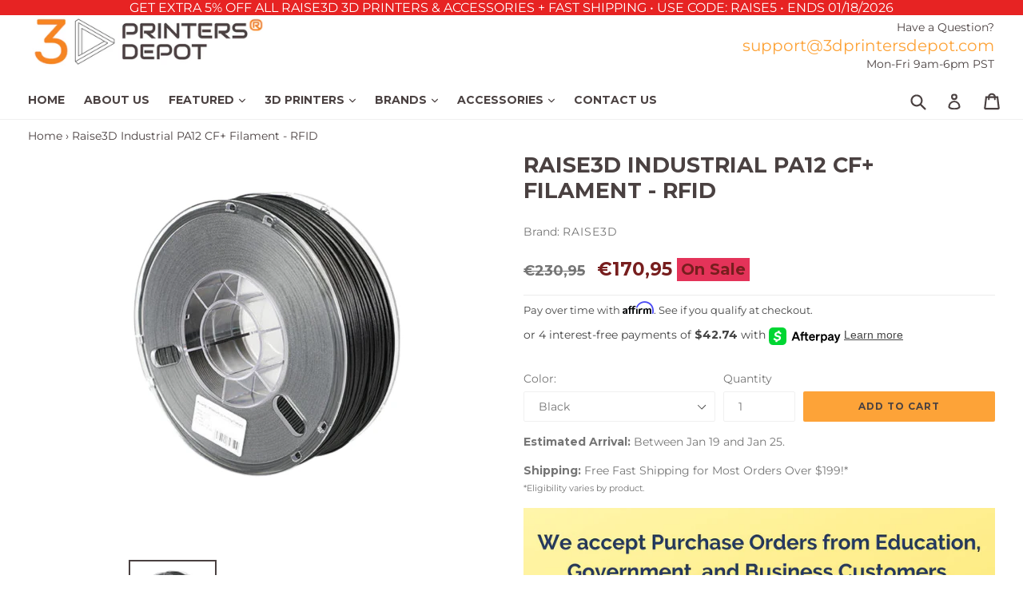

--- FILE ---
content_type: text/html; charset=utf-8
request_url: https://3dprintersdepot.com/en-de/products/raise3d-industrial-pa12-cf-plus-filament
body_size: 59359
content:
<!doctype html>
<!--[if IE 9]> <html class="ie9 no-js" lang="en"> <![endif]-->
<!--[if (gt IE 9)|!(IE)]><!--> <html class="no-js" lang="en"> <!--<![endif]-->
<head>
  <!-- Afterpay Messaging -->
<script src="https://js.squarecdn.com/square-marketplace.js" async></script>
<!-- End Afterpay Messaging -->

   
  <!-- Affirm -->
  <script>
  _affirm_config = {
     public_api_key:  "YDPD2B1MTSKAAIJO",
     script:          "https://cdn1.affirm.com/js/v2/affirm.js",
     session_id:      "YOUR_VISITOR_SESSION_ID"
  };
  (function(l,g,m,e,a,f,b){var d,c=l[m]||{},h=document.createElement(f),n=document.getElementsByTagName(f)[0],k=function(a,b,c){return function(){a[b]._.push([c,arguments])}};c[e]=k(c,e,"set");d=c[e];c[a]={};c[a]._=[];d._=[];c[a][b]=k(c,a,b);a=0;for(b="set add save post open empty reset on off trigger ready setProduct".split(" ");a<b.length;a++)d[b[a]]=k(c,e,b[a]);a=0;for(b=["get","token","url","items"];a<b.length;a++)d[b[a]]=function(){};h.async=!0;h.src=g[f];n.parentNode.insertBefore(h,n);delete g[f];d(g);l[m]=c})(window,_affirm_config,"affirm","checkout","ui","script","ready");
  // Use your live public API Key and https://cdn1.affirm.com/js/v2/affirm.js script to point to Affirm production environment.
  </script> 
  <!-- End Affirm -->
  
  <meta name="google-site-verification" content="bh164P0DagjiM_9KMcXvgrX5P8NDKH_TaXBj2rde7NU" />
  <meta name="google-site-verification" content="J2c2K-xPLmoLrOaZ8yogVzgxK3bsKfvsGZuwTH2jTh4" />
  <meta name="msvalidate.01" content="FFA3185F3E3A1255A719FA83F3239A28" />
  <meta charset="utf-8">
  <meta http-equiv="X-UA-Compatible" content="IE=edge,chrome=1">
  <meta name="viewport" content="width=device-width,initial-scale=1">
  <meta name="theme-color" content="#fda338">
  <meta name="google-site-verification" content="bh164P0DagjiM_9KMcXvgrX5P8NDKH_TaXBj2rde7NU" />
  <link rel="canonical" href="https://3dprintersdepot.com/en-de/products/raise3d-industrial-pa12-cf-plus-filament">

  

  

  
    <link rel="shortcut icon" href="//3dprintersdepot.com/cdn/shop/files/favicon_53ea76d7-83b6-4829-a4c7-e558409ff23d_32x32.png?v=1613702581" type="image/png">
  

  
  <title>Raise3D Industrial PA12 CF+ Filament - RFID- 3D Printers Depot</title>

  
    <meta name="description" content="Raise3D Industrial PA12 CF+ Filament - RFID Color: Black (PMS: Black 6U/ RAL: 9004) Specifications: 1.75 mm/ 1 kg Raise3D Industrial PA12 CF+ is a carbon fiber-reinforced composite filament based on Polyamide 612 (PA612, Nylon 612). PA612 inherits the best characteristics of both PA6 and PA12, such as toughness and reduced water absorption. By adding 15 wt.% short carbon fibers with optimized length distribution, mechanical, thermal properties and even surface quality of printed parts are all enhanced. Compared with Raise3D Industrial PA12 CF, it exhibits higher strength-to-weight ratio, better interlayer bonding quality (Z-direction strength) and better dimensional stability. After annealing, thermal and mechanical properties are improved further. PA12CF+ is an optimal choice for lightweight and strong end-use applications, such as jigs, fixtures, and many other functional parts in the fields of manufacturing, automotive, and aerospace. This filament is compatible with Raise3D Industrial PA12 CF Support Filament. The Raise3D manufacturer recommends printing Raise3D Industrial PA12 CF on Raise3D E2CF 3D printer and Raise3D’s upcoming RMF500 3D printer for optimal printing results. *Due to the higher fiber content of PA12 CF+ filament, when printing PA12 CF+, an extra wear-resistant nozzle and extrusion system are required for a consistent printing performance. The E2CF and the RMF500 are specially designed for printing high-performance fiber-reinforced composite filaments. As such, please use the Raise3D Industrial PA12 CF+ filament exclusively on the E2CF and the RMF500. Technical Data Sheet Safety Data Sheet RoHS – Certificate of Compliance How to Import Slicing Profile to ideaMaker How to Prepare PA12CF and PA12CF Support Filament for Printing How to Apply Glue to the Build Plate for PA12 CF Filament?">
  

  <!-- /snippets/social-meta-tags.liquid -->
<meta property="og:site_name" content="3D Printers Depot®">
<meta property="og:url" content="https://3dprintersdepot.com/en-de/products/raise3d-industrial-pa12-cf-plus-filament">
<meta property="og:title" content="Raise3D Industrial PA12 CF+ Filament - RFID">
<meta property="og:type" content="product">
<meta property="og:description" content="Raise3D Industrial PA12 CF+ Filament - RFID Color: Black (PMS: Black 6U/ RAL: 9004) Specifications: 1.75 mm/ 1 kg Raise3D Industrial PA12 CF+ is a carbon fiber-reinforced composite filament based on Polyamide 612 (PA612, Nylon 612). PA612 inherits the best characteristics of both PA6 and PA12, such as toughness and reduced water absorption. By adding 15 wt.% short carbon fibers with optimized length distribution, mechanical, thermal properties and even surface quality of printed parts are all enhanced. Compared with Raise3D Industrial PA12 CF, it exhibits higher strength-to-weight ratio, better interlayer bonding quality (Z-direction strength) and better dimensional stability. After annealing, thermal and mechanical properties are improved further. PA12CF+ is an optimal choice for lightweight and strong end-use applications, such as jigs, fixtures, and many other functional parts in the fields of manufacturing, automotive, and aerospace. This filament is compatible with Raise3D Industrial PA12 CF Support Filament. The Raise3D manufacturer recommends printing Raise3D Industrial PA12 CF on Raise3D E2CF 3D printer and Raise3D’s upcoming RMF500 3D printer for optimal printing results. *Due to the higher fiber content of PA12 CF+ filament, when printing PA12 CF+, an extra wear-resistant nozzle and extrusion system are required for a consistent printing performance. The E2CF and the RMF500 are specially designed for printing high-performance fiber-reinforced composite filaments. As such, please use the Raise3D Industrial PA12 CF+ filament exclusively on the E2CF and the RMF500. Technical Data Sheet Safety Data Sheet RoHS – Certificate of Compliance How to Import Slicing Profile to ideaMaker How to Prepare PA12CF and PA12CF Support Filament for Printing How to Apply Glue to the Build Plate for PA12 CF Filament?"><meta property="og:price:amount" content="170,95">
  <meta property="og:price:currency" content="USD"><meta property="og:image" content="http://3dprintersdepot.com/cdn/shop/files/Raise3D_Industrial_PA12_CF_Filament_1_1024x1024.png?v=1743718996"><meta property="og:image" content="http://3dprintersdepot.com/cdn/shop/products/Raise3D_Industrial_PA12_CF_Filament_2_1024x1024.jpg?v=1743718996"><meta property="og:image" content="http://3dprintersdepot.com/cdn/shop/products/Raise3D_Industrial_PA12_CF_Filament_3_1024x1024.jpg?v=1743718996">
<meta property="og:image:secure_url" content="https://3dprintersdepot.com/cdn/shop/files/Raise3D_Industrial_PA12_CF_Filament_1_1024x1024.png?v=1743718996"><meta property="og:image:secure_url" content="https://3dprintersdepot.com/cdn/shop/products/Raise3D_Industrial_PA12_CF_Filament_2_1024x1024.jpg?v=1743718996"><meta property="og:image:secure_url" content="https://3dprintersdepot.com/cdn/shop/products/Raise3D_Industrial_PA12_CF_Filament_3_1024x1024.jpg?v=1743718996">

<meta name="twitter:site" content="@3dprintersdepot">
<meta name="twitter:card" content="summary_large_image">
<meta name="twitter:title" content="Raise3D Industrial PA12 CF+ Filament - RFID">
<meta name="twitter:description" content="Raise3D Industrial PA12 CF+ Filament - RFID Color: Black (PMS: Black 6U/ RAL: 9004) Specifications: 1.75 mm/ 1 kg Raise3D Industrial PA12 CF+ is a carbon fiber-reinforced composite filament based on Polyamide 612 (PA612, Nylon 612). PA612 inherits the best characteristics of both PA6 and PA12, such as toughness and reduced water absorption. By adding 15 wt.% short carbon fibers with optimized length distribution, mechanical, thermal properties and even surface quality of printed parts are all enhanced. Compared with Raise3D Industrial PA12 CF, it exhibits higher strength-to-weight ratio, better interlayer bonding quality (Z-direction strength) and better dimensional stability. After annealing, thermal and mechanical properties are improved further. PA12CF+ is an optimal choice for lightweight and strong end-use applications, such as jigs, fixtures, and many other functional parts in the fields of manufacturing, automotive, and aerospace. This filament is compatible with Raise3D Industrial PA12 CF Support Filament. The Raise3D manufacturer recommends printing Raise3D Industrial PA12 CF on Raise3D E2CF 3D printer and Raise3D’s upcoming RMF500 3D printer for optimal printing results. *Due to the higher fiber content of PA12 CF+ filament, when printing PA12 CF+, an extra wear-resistant nozzle and extrusion system are required for a consistent printing performance. The E2CF and the RMF500 are specially designed for printing high-performance fiber-reinforced composite filaments. As such, please use the Raise3D Industrial PA12 CF+ filament exclusively on the E2CF and the RMF500. Technical Data Sheet Safety Data Sheet RoHS – Certificate of Compliance How to Import Slicing Profile to ideaMaker How to Prepare PA12CF and PA12CF Support Filament for Printing How to Apply Glue to the Build Plate for PA12 CF Filament?">


  <link href="//3dprintersdepot.com/cdn/shop/t/9/assets/theme.scss.css?v=52690069465412149421757372861" rel="stylesheet" type="text/css" media="all" />
  

  <link href="//fonts.googleapis.com/css?family=Montserrat:400,700" rel="stylesheet" type="text/css" media="all" />


  



  <script>
    var theme = {
      strings: {
        addToCart: "Add to cart",
        soldOut: "Sold out",
        unavailable: "Unavailable",
        showMore: "Show More",
        showLess: "Show Less",
        addressError: "Error looking up that address",
        addressNoResults: "No results for that address",
        addressQueryLimit: "You have exceeded the Google API usage limit. Consider upgrading to a \u003ca href=\"https:\/\/developers.google.com\/maps\/premium\/usage-limits\"\u003ePremium Plan\u003c\/a\u003e.",
        authError: "There was a problem authenticating your Google Maps account."
      },
      moneyFormat: "€{{amount_with_comma_separator}}"
    }

    document.documentElement.className = document.documentElement.className.replace('no-js', 'js');
  </script>

  <!--[if (lte IE 9) ]><script src="//3dprintersdepot.com/cdn/shop/t/9/assets/match-media.min.js?v=22265819453975888031576221332" type="text/javascript"></script><![endif]-->

  

  <!--[if (gt IE 9)|!(IE)]><!--><script src="//3dprintersdepot.com/cdn/shop/t/9/assets/lazysizes.js?v=68441465964607740661576221331" async="async"></script><!--<![endif]-->
  <!--[if lte IE 9]><script src="//3dprintersdepot.com/cdn/shop/t/9/assets/lazysizes.min.js?v=2590"></script><![endif]-->

  <!--[if (gt IE 9)|!(IE)]><!--><script src="//3dprintersdepot.com/cdn/shop/t/9/assets/vendor.js?v=136118274122071307521576221336" defer="defer"></script><!--<![endif]-->
  <!--[if lte IE 9]><script src="//3dprintersdepot.com/cdn/shop/t/9/assets/vendor.js?v=136118274122071307521576221336"></script><![endif]-->

  <!--[if (gt IE 9)|!(IE)]><!--><script src="//3dprintersdepot.com/cdn/shop/t/9/assets/theme.js?v=16353299448672959811576221798" defer="defer"></script><!--<![endif]-->
  <!--[if lte IE 9]><script src="//3dprintersdepot.com/cdn/shop/t/9/assets/theme.js?v=16353299448672959811576221798"></script><![endif]-->

  <script>window.performance && window.performance.mark && window.performance.mark('shopify.content_for_header.start');</script><meta name="google-site-verification" content="bh164P0DagjiM_9KMcXvgrX5P8NDKH_TaXBj2rde7NU">
<meta name="facebook-domain-verification" content="158l6qormfclowwtflleqmtjcxzvw2">
<meta id="shopify-digital-wallet" name="shopify-digital-wallet" content="/2226716784/digital_wallets/dialog">
<meta name="shopify-checkout-api-token" content="60bf1d96ff6b4969e8356cd9dadd7b79">
<link rel="alternate" hreflang="x-default" href="https://3dprintersdepot.com/products/raise3d-industrial-pa12-cf-plus-filament">
<link rel="alternate" hreflang="en" href="https://3dprintersdepot.com/products/raise3d-industrial-pa12-cf-plus-filament">
<link rel="alternate" hreflang="en-AU" href="https://3dprintersdepot.com/en-au/products/raise3d-industrial-pa12-cf-plus-filament">
<link rel="alternate" hreflang="en-CA" href="https://3dprintersdepot.com/en-ca/products/raise3d-industrial-pa12-cf-plus-filament">
<link rel="alternate" hreflang="en-AX" href="https://3dprintersdepot.com/en-eu/products/raise3d-industrial-pa12-cf-plus-filament">
<link rel="alternate" hreflang="en-AD" href="https://3dprintersdepot.com/en-eu/products/raise3d-industrial-pa12-cf-plus-filament">
<link rel="alternate" hreflang="en-AT" href="https://3dprintersdepot.com/en-eu/products/raise3d-industrial-pa12-cf-plus-filament">
<link rel="alternate" hreflang="en-BE" href="https://3dprintersdepot.com/en-eu/products/raise3d-industrial-pa12-cf-plus-filament">
<link rel="alternate" hreflang="en-CY" href="https://3dprintersdepot.com/en-eu/products/raise3d-industrial-pa12-cf-plus-filament">
<link rel="alternate" hreflang="en-EE" href="https://3dprintersdepot.com/en-eu/products/raise3d-industrial-pa12-cf-plus-filament">
<link rel="alternate" hreflang="en-FI" href="https://3dprintersdepot.com/en-eu/products/raise3d-industrial-pa12-cf-plus-filament">
<link rel="alternate" hreflang="en-GF" href="https://3dprintersdepot.com/en-eu/products/raise3d-industrial-pa12-cf-plus-filament">
<link rel="alternate" hreflang="en-TF" href="https://3dprintersdepot.com/en-eu/products/raise3d-industrial-pa12-cf-plus-filament">
<link rel="alternate" hreflang="en-GR" href="https://3dprintersdepot.com/en-eu/products/raise3d-industrial-pa12-cf-plus-filament">
<link rel="alternate" hreflang="en-GP" href="https://3dprintersdepot.com/en-eu/products/raise3d-industrial-pa12-cf-plus-filament">
<link rel="alternate" hreflang="en-VA" href="https://3dprintersdepot.com/en-eu/products/raise3d-industrial-pa12-cf-plus-filament">
<link rel="alternate" hreflang="en-IE" href="https://3dprintersdepot.com/en-eu/products/raise3d-industrial-pa12-cf-plus-filament">
<link rel="alternate" hreflang="en-XK" href="https://3dprintersdepot.com/en-eu/products/raise3d-industrial-pa12-cf-plus-filament">
<link rel="alternate" hreflang="en-LV" href="https://3dprintersdepot.com/en-eu/products/raise3d-industrial-pa12-cf-plus-filament">
<link rel="alternate" hreflang="en-LT" href="https://3dprintersdepot.com/en-eu/products/raise3d-industrial-pa12-cf-plus-filament">
<link rel="alternate" hreflang="en-LU" href="https://3dprintersdepot.com/en-eu/products/raise3d-industrial-pa12-cf-plus-filament">
<link rel="alternate" hreflang="en-MT" href="https://3dprintersdepot.com/en-eu/products/raise3d-industrial-pa12-cf-plus-filament">
<link rel="alternate" hreflang="en-MQ" href="https://3dprintersdepot.com/en-eu/products/raise3d-industrial-pa12-cf-plus-filament">
<link rel="alternate" hreflang="en-YT" href="https://3dprintersdepot.com/en-eu/products/raise3d-industrial-pa12-cf-plus-filament">
<link rel="alternate" hreflang="en-MC" href="https://3dprintersdepot.com/en-eu/products/raise3d-industrial-pa12-cf-plus-filament">
<link rel="alternate" hreflang="en-ME" href="https://3dprintersdepot.com/en-eu/products/raise3d-industrial-pa12-cf-plus-filament">
<link rel="alternate" hreflang="en-PT" href="https://3dprintersdepot.com/en-eu/products/raise3d-industrial-pa12-cf-plus-filament">
<link rel="alternate" hreflang="en-RE" href="https://3dprintersdepot.com/en-eu/products/raise3d-industrial-pa12-cf-plus-filament">
<link rel="alternate" hreflang="en-BL" href="https://3dprintersdepot.com/en-eu/products/raise3d-industrial-pa12-cf-plus-filament">
<link rel="alternate" hreflang="en-MF" href="https://3dprintersdepot.com/en-eu/products/raise3d-industrial-pa12-cf-plus-filament">
<link rel="alternate" hreflang="en-PM" href="https://3dprintersdepot.com/en-eu/products/raise3d-industrial-pa12-cf-plus-filament">
<link rel="alternate" hreflang="en-SM" href="https://3dprintersdepot.com/en-eu/products/raise3d-industrial-pa12-cf-plus-filament">
<link rel="alternate" hreflang="en-SK" href="https://3dprintersdepot.com/en-eu/products/raise3d-industrial-pa12-cf-plus-filament">
<link rel="alternate" hreflang="en-SI" href="https://3dprintersdepot.com/en-eu/products/raise3d-industrial-pa12-cf-plus-filament">
<link rel="alternate" hreflang="en-ES" href="https://3dprintersdepot.com/en-eu/products/raise3d-industrial-pa12-cf-plus-filament">
<link rel="alternate" hreflang="en-DE" href="https://3dprintersdepot.com/en-de/products/raise3d-industrial-pa12-cf-plus-filament">
<link rel="alternate" hreflang="en-NL" href="https://3dprintersdepot.com/en-nl/products/raise3d-industrial-pa12-cf-plus-filament">
<link rel="alternate" hreflang="en-RU" href="https://3dprintersdepot.com/en-ru/products/raise3d-industrial-pa12-cf-plus-filament">
<link rel="alternate" hreflang="en-SG" href="https://3dprintersdepot.com/en-sg/products/raise3d-industrial-pa12-cf-plus-filament">
<link rel="alternate" hreflang="en-SE" href="https://3dprintersdepot.com/en-se/products/raise3d-industrial-pa12-cf-plus-filament">
<link rel="alternate" hreflang="en-GB" href="https://3dprintersdepot.com/en-uk/products/raise3d-industrial-pa12-cf-plus-filament">
<link rel="alternate" hreflang="en-BR" href="https://3dprintersdepot.com/en-br/products/raise3d-industrial-pa12-cf-plus-filament">
<link rel="alternate" hreflang="en-FR" href="https://3dprintersdepot.com/en-fr/products/raise3d-industrial-pa12-cf-plus-filament">
<link rel="alternate" hreflang="en-IN" href="https://3dprintersdepot.com/en-in/products/raise3d-industrial-pa12-cf-plus-filament">
<link rel="alternate" hreflang="en-IT" href="https://3dprintersdepot.com/en-it/products/raise3d-industrial-pa12-cf-plus-filament">
<link rel="alternate" hreflang="en-JP" href="https://3dprintersdepot.com/en-jp/products/raise3d-industrial-pa12-cf-plus-filament">
<link rel="alternate" hreflang="en-NZ" href="https://3dprintersdepot.com/en-nz/products/raise3d-industrial-pa12-cf-plus-filament">
<link rel="alternate" hreflang="en-KR" href="https://3dprintersdepot.com/en-kr/products/raise3d-industrial-pa12-cf-plus-filament">
<link rel="alternate" hreflang="en-CH" href="https://3dprintersdepot.com/en-ch/products/raise3d-industrial-pa12-cf-plus-filament">
<link rel="alternate" type="application/json+oembed" href="https://3dprintersdepot.com/en-de/products/raise3d-industrial-pa12-cf-plus-filament.oembed">
<script async="async" src="/checkouts/internal/preloads.js?locale=en-DE"></script>
<link rel="preconnect" href="https://shop.app" crossorigin="anonymous">
<script async="async" src="https://shop.app/checkouts/internal/preloads.js?locale=en-DE&shop_id=2226716784" crossorigin="anonymous"></script>
<script id="apple-pay-shop-capabilities" type="application/json">{"shopId":2226716784,"countryCode":"US","currencyCode":"EUR","merchantCapabilities":["supports3DS"],"merchantId":"gid:\/\/shopify\/Shop\/2226716784","merchantName":"3D Printers Depot®","requiredBillingContactFields":["postalAddress","email","phone"],"requiredShippingContactFields":["postalAddress","email","phone"],"shippingType":"shipping","supportedNetworks":["visa","masterCard","amex","discover","elo","jcb"],"total":{"type":"pending","label":"3D Printers Depot®","amount":"1.00"},"shopifyPaymentsEnabled":true,"supportsSubscriptions":true}</script>
<script id="shopify-features" type="application/json">{"accessToken":"60bf1d96ff6b4969e8356cd9dadd7b79","betas":["rich-media-storefront-analytics"],"domain":"3dprintersdepot.com","predictiveSearch":true,"shopId":2226716784,"locale":"en"}</script>
<script>var Shopify = Shopify || {};
Shopify.shop = "3d-printers-depot.myshopify.com";
Shopify.locale = "en";
Shopify.currency = {"active":"EUR","rate":"0.87532585"};
Shopify.country = "DE";
Shopify.theme = {"name":"Our Current Theme with Affirm","id":80364732498,"schema_name":"DSL Theme 6.0","schema_version":"6.0","theme_store_id":null,"role":"main"};
Shopify.theme.handle = "null";
Shopify.theme.style = {"id":null,"handle":null};
Shopify.cdnHost = "3dprintersdepot.com/cdn";
Shopify.routes = Shopify.routes || {};
Shopify.routes.root = "/en-de/";</script>
<script type="module">!function(o){(o.Shopify=o.Shopify||{}).modules=!0}(window);</script>
<script>!function(o){function n(){var o=[];function n(){o.push(Array.prototype.slice.apply(arguments))}return n.q=o,n}var t=o.Shopify=o.Shopify||{};t.loadFeatures=n(),t.autoloadFeatures=n()}(window);</script>
<script>
  window.ShopifyPay = window.ShopifyPay || {};
  window.ShopifyPay.apiHost = "shop.app\/pay";
  window.ShopifyPay.redirectState = null;
</script>
<script id="shop-js-analytics" type="application/json">{"pageType":"product"}</script>
<script defer="defer" async type="module" src="//3dprintersdepot.com/cdn/shopifycloud/shop-js/modules/v2/client.init-shop-cart-sync_C5BV16lS.en.esm.js"></script>
<script defer="defer" async type="module" src="//3dprintersdepot.com/cdn/shopifycloud/shop-js/modules/v2/chunk.common_CygWptCX.esm.js"></script>
<script type="module">
  await import("//3dprintersdepot.com/cdn/shopifycloud/shop-js/modules/v2/client.init-shop-cart-sync_C5BV16lS.en.esm.js");
await import("//3dprintersdepot.com/cdn/shopifycloud/shop-js/modules/v2/chunk.common_CygWptCX.esm.js");

  window.Shopify.SignInWithShop?.initShopCartSync?.({"fedCMEnabled":true,"windoidEnabled":true});

</script>
<script>
  window.Shopify = window.Shopify || {};
  if (!window.Shopify.featureAssets) window.Shopify.featureAssets = {};
  window.Shopify.featureAssets['shop-js'] = {"shop-cart-sync":["modules/v2/client.shop-cart-sync_ZFArdW7E.en.esm.js","modules/v2/chunk.common_CygWptCX.esm.js"],"init-fed-cm":["modules/v2/client.init-fed-cm_CmiC4vf6.en.esm.js","modules/v2/chunk.common_CygWptCX.esm.js"],"shop-button":["modules/v2/client.shop-button_tlx5R9nI.en.esm.js","modules/v2/chunk.common_CygWptCX.esm.js"],"shop-cash-offers":["modules/v2/client.shop-cash-offers_DOA2yAJr.en.esm.js","modules/v2/chunk.common_CygWptCX.esm.js","modules/v2/chunk.modal_D71HUcav.esm.js"],"init-windoid":["modules/v2/client.init-windoid_sURxWdc1.en.esm.js","modules/v2/chunk.common_CygWptCX.esm.js"],"shop-toast-manager":["modules/v2/client.shop-toast-manager_ClPi3nE9.en.esm.js","modules/v2/chunk.common_CygWptCX.esm.js"],"init-shop-email-lookup-coordinator":["modules/v2/client.init-shop-email-lookup-coordinator_B8hsDcYM.en.esm.js","modules/v2/chunk.common_CygWptCX.esm.js"],"init-shop-cart-sync":["modules/v2/client.init-shop-cart-sync_C5BV16lS.en.esm.js","modules/v2/chunk.common_CygWptCX.esm.js"],"avatar":["modules/v2/client.avatar_BTnouDA3.en.esm.js"],"pay-button":["modules/v2/client.pay-button_FdsNuTd3.en.esm.js","modules/v2/chunk.common_CygWptCX.esm.js"],"init-customer-accounts":["modules/v2/client.init-customer-accounts_DxDtT_ad.en.esm.js","modules/v2/client.shop-login-button_C5VAVYt1.en.esm.js","modules/v2/chunk.common_CygWptCX.esm.js","modules/v2/chunk.modal_D71HUcav.esm.js"],"init-shop-for-new-customer-accounts":["modules/v2/client.init-shop-for-new-customer-accounts_ChsxoAhi.en.esm.js","modules/v2/client.shop-login-button_C5VAVYt1.en.esm.js","modules/v2/chunk.common_CygWptCX.esm.js","modules/v2/chunk.modal_D71HUcav.esm.js"],"shop-login-button":["modules/v2/client.shop-login-button_C5VAVYt1.en.esm.js","modules/v2/chunk.common_CygWptCX.esm.js","modules/v2/chunk.modal_D71HUcav.esm.js"],"init-customer-accounts-sign-up":["modules/v2/client.init-customer-accounts-sign-up_CPSyQ0Tj.en.esm.js","modules/v2/client.shop-login-button_C5VAVYt1.en.esm.js","modules/v2/chunk.common_CygWptCX.esm.js","modules/v2/chunk.modal_D71HUcav.esm.js"],"shop-follow-button":["modules/v2/client.shop-follow-button_Cva4Ekp9.en.esm.js","modules/v2/chunk.common_CygWptCX.esm.js","modules/v2/chunk.modal_D71HUcav.esm.js"],"checkout-modal":["modules/v2/client.checkout-modal_BPM8l0SH.en.esm.js","modules/v2/chunk.common_CygWptCX.esm.js","modules/v2/chunk.modal_D71HUcav.esm.js"],"lead-capture":["modules/v2/client.lead-capture_Bi8yE_yS.en.esm.js","modules/v2/chunk.common_CygWptCX.esm.js","modules/v2/chunk.modal_D71HUcav.esm.js"],"shop-login":["modules/v2/client.shop-login_D6lNrXab.en.esm.js","modules/v2/chunk.common_CygWptCX.esm.js","modules/v2/chunk.modal_D71HUcav.esm.js"],"payment-terms":["modules/v2/client.payment-terms_CZxnsJam.en.esm.js","modules/v2/chunk.common_CygWptCX.esm.js","modules/v2/chunk.modal_D71HUcav.esm.js"]};
</script>
<script>(function() {
  var isLoaded = false;
  function asyncLoad() {
    if (isLoaded) return;
    isLoaded = true;
    var urls = ["\/\/code.tidio.co\/ll3lrolc4xe7cqoykfzvhrgchbuj4roe.js?shop=3d-printers-depot.myshopify.com","\/\/s3.amazonaws.com\/booster-eu-cookie\/3d-printers-depot.myshopify.com\/booster_eu_cookie.js?shop=3d-printers-depot.myshopify.com","\/\/shopify.privy.com\/widget.js?shop=3d-printers-depot.myshopify.com","https:\/\/app.tncapp.com\/get_script\/62022feeff6911eabeff0e3b1dcabbee.js?v=447294\u0026shop=3d-printers-depot.myshopify.com","https:\/\/cdn.autoketing.org\/sdk-cdn\/sales-pop\/dist\/sales-pop-embed.js?t=1606511056564137799\u0026shop=3d-printers-depot.myshopify.com","https:\/\/cdn.loopcybersec.com\/script.js?id=pIwbEB42Y9iltT38RP7Tv\u0026shop=3d-printers-depot.myshopify.com","\/\/cdn.shopify.com\/proxy\/23733ee191b383e9106b6b3f33d36f695e58c04cf4949f871a7c023770005889\/storage.googleapis.com\/adnabu-shopify\/online-store\/0ff384640cf3495a8bacace91706640531.min.js?shop=3d-printers-depot.myshopify.com\u0026sp-cache-control=cHVibGljLCBtYXgtYWdlPTkwMA","https:\/\/s3.eu-west-1.amazonaws.com\/production-klarna-il-shopify-osm\/a6c5e37d3b587ca7438f15aa90b429b47085a035\/3d-printers-depot.myshopify.com-1708619028282.js?shop=3d-printers-depot.myshopify.com","https:\/\/loox.io\/widget\/Dqo4IFD4Dy\/loox.1714789032608.js?shop=3d-printers-depot.myshopify.com","https:\/\/cdn.hextom.com\/js\/ultimatesalesboost.js?shop=3d-printers-depot.myshopify.com","https:\/\/cdn.hextom.com\/js\/quickannouncementbar.js?shop=3d-printers-depot.myshopify.com","https:\/\/cdn.hextom.com\/js\/freeshippingbar.js?shop=3d-printers-depot.myshopify.com","https:\/\/omnisnippet1.com\/platforms\/shopify.js?source=scriptTag\u0026v=2025-05-15T12\u0026shop=3d-printers-depot.myshopify.com"];
    for (var i = 0; i < urls.length; i++) {
      var s = document.createElement('script');
      s.type = 'text/javascript';
      s.async = true;
      s.src = urls[i];
      var x = document.getElementsByTagName('script')[0];
      x.parentNode.insertBefore(s, x);
    }
  };
  if(window.attachEvent) {
    window.attachEvent('onload', asyncLoad);
  } else {
    window.addEventListener('load', asyncLoad, false);
  }
})();</script>
<script id="__st">var __st={"a":2226716784,"offset":-18000,"reqid":"792507f1-a093-4079-85db-93976fae68d6-1768718587","pageurl":"3dprintersdepot.com\/en-de\/products\/raise3d-industrial-pa12-cf-plus-filament","u":"69d239ee19c6","p":"product","rtyp":"product","rid":6778125189202};</script>
<script>window.ShopifyPaypalV4VisibilityTracking = true;</script>
<script id="captcha-bootstrap">!function(){'use strict';const t='contact',e='account',n='new_comment',o=[[t,t],['blogs',n],['comments',n],[t,'customer']],c=[[e,'customer_login'],[e,'guest_login'],[e,'recover_customer_password'],[e,'create_customer']],r=t=>t.map((([t,e])=>`form[action*='/${t}']:not([data-nocaptcha='true']) input[name='form_type'][value='${e}']`)).join(','),a=t=>()=>t?[...document.querySelectorAll(t)].map((t=>t.form)):[];function s(){const t=[...o],e=r(t);return a(e)}const i='password',u='form_key',d=['recaptcha-v3-token','g-recaptcha-response','h-captcha-response',i],f=()=>{try{return window.sessionStorage}catch{return}},m='__shopify_v',_=t=>t.elements[u];function p(t,e,n=!1){try{const o=window.sessionStorage,c=JSON.parse(o.getItem(e)),{data:r}=function(t){const{data:e,action:n}=t;return t[m]||n?{data:e,action:n}:{data:t,action:n}}(c);for(const[e,n]of Object.entries(r))t.elements[e]&&(t.elements[e].value=n);n&&o.removeItem(e)}catch(o){console.error('form repopulation failed',{error:o})}}const l='form_type',E='cptcha';function T(t){t.dataset[E]=!0}const w=window,h=w.document,L='Shopify',v='ce_forms',y='captcha';let A=!1;((t,e)=>{const n=(g='f06e6c50-85a8-45c8-87d0-21a2b65856fe',I='https://cdn.shopify.com/shopifycloud/storefront-forms-hcaptcha/ce_storefront_forms_captcha_hcaptcha.v1.5.2.iife.js',D={infoText:'Protected by hCaptcha',privacyText:'Privacy',termsText:'Terms'},(t,e,n)=>{const o=w[L][v],c=o.bindForm;if(c)return c(t,g,e,D).then(n);var r;o.q.push([[t,g,e,D],n]),r=I,A||(h.body.append(Object.assign(h.createElement('script'),{id:'captcha-provider',async:!0,src:r})),A=!0)});var g,I,D;w[L]=w[L]||{},w[L][v]=w[L][v]||{},w[L][v].q=[],w[L][y]=w[L][y]||{},w[L][y].protect=function(t,e){n(t,void 0,e),T(t)},Object.freeze(w[L][y]),function(t,e,n,w,h,L){const[v,y,A,g]=function(t,e,n){const i=e?o:[],u=t?c:[],d=[...i,...u],f=r(d),m=r(i),_=r(d.filter((([t,e])=>n.includes(e))));return[a(f),a(m),a(_),s()]}(w,h,L),I=t=>{const e=t.target;return e instanceof HTMLFormElement?e:e&&e.form},D=t=>v().includes(t);t.addEventListener('submit',(t=>{const e=I(t);if(!e)return;const n=D(e)&&!e.dataset.hcaptchaBound&&!e.dataset.recaptchaBound,o=_(e),c=g().includes(e)&&(!o||!o.value);(n||c)&&t.preventDefault(),c&&!n&&(function(t){try{if(!f())return;!function(t){const e=f();if(!e)return;const n=_(t);if(!n)return;const o=n.value;o&&e.removeItem(o)}(t);const e=Array.from(Array(32),(()=>Math.random().toString(36)[2])).join('');!function(t,e){_(t)||t.append(Object.assign(document.createElement('input'),{type:'hidden',name:u})),t.elements[u].value=e}(t,e),function(t,e){const n=f();if(!n)return;const o=[...t.querySelectorAll(`input[type='${i}']`)].map((({name:t})=>t)),c=[...d,...o],r={};for(const[a,s]of new FormData(t).entries())c.includes(a)||(r[a]=s);n.setItem(e,JSON.stringify({[m]:1,action:t.action,data:r}))}(t,e)}catch(e){console.error('failed to persist form',e)}}(e),e.submit())}));const S=(t,e)=>{t&&!t.dataset[E]&&(n(t,e.some((e=>e===t))),T(t))};for(const o of['focusin','change'])t.addEventListener(o,(t=>{const e=I(t);D(e)&&S(e,y())}));const B=e.get('form_key'),M=e.get(l),P=B&&M;t.addEventListener('DOMContentLoaded',(()=>{const t=y();if(P)for(const e of t)e.elements[l].value===M&&p(e,B);[...new Set([...A(),...v().filter((t=>'true'===t.dataset.shopifyCaptcha))])].forEach((e=>S(e,t)))}))}(h,new URLSearchParams(w.location.search),n,t,e,['guest_login'])})(!0,!0)}();</script>
<script integrity="sha256-4kQ18oKyAcykRKYeNunJcIwy7WH5gtpwJnB7kiuLZ1E=" data-source-attribution="shopify.loadfeatures" defer="defer" src="//3dprintersdepot.com/cdn/shopifycloud/storefront/assets/storefront/load_feature-a0a9edcb.js" crossorigin="anonymous"></script>
<script crossorigin="anonymous" defer="defer" src="//3dprintersdepot.com/cdn/shopifycloud/storefront/assets/shopify_pay/storefront-65b4c6d7.js?v=20250812"></script>
<script data-source-attribution="shopify.dynamic_checkout.dynamic.init">var Shopify=Shopify||{};Shopify.PaymentButton=Shopify.PaymentButton||{isStorefrontPortableWallets:!0,init:function(){window.Shopify.PaymentButton.init=function(){};var t=document.createElement("script");t.src="https://3dprintersdepot.com/cdn/shopifycloud/portable-wallets/latest/portable-wallets.en.js",t.type="module",document.head.appendChild(t)}};
</script>
<script data-source-attribution="shopify.dynamic_checkout.buyer_consent">
  function portableWalletsHideBuyerConsent(e){var t=document.getElementById("shopify-buyer-consent"),n=document.getElementById("shopify-subscription-policy-button");t&&n&&(t.classList.add("hidden"),t.setAttribute("aria-hidden","true"),n.removeEventListener("click",e))}function portableWalletsShowBuyerConsent(e){var t=document.getElementById("shopify-buyer-consent"),n=document.getElementById("shopify-subscription-policy-button");t&&n&&(t.classList.remove("hidden"),t.removeAttribute("aria-hidden"),n.addEventListener("click",e))}window.Shopify?.PaymentButton&&(window.Shopify.PaymentButton.hideBuyerConsent=portableWalletsHideBuyerConsent,window.Shopify.PaymentButton.showBuyerConsent=portableWalletsShowBuyerConsent);
</script>
<script data-source-attribution="shopify.dynamic_checkout.cart.bootstrap">document.addEventListener("DOMContentLoaded",(function(){function t(){return document.querySelector("shopify-accelerated-checkout-cart, shopify-accelerated-checkout")}if(t())Shopify.PaymentButton.init();else{new MutationObserver((function(e,n){t()&&(Shopify.PaymentButton.init(),n.disconnect())})).observe(document.body,{childList:!0,subtree:!0})}}));
</script>
<link id="shopify-accelerated-checkout-styles" rel="stylesheet" media="screen" href="https://3dprintersdepot.com/cdn/shopifycloud/portable-wallets/latest/accelerated-checkout-backwards-compat.css" crossorigin="anonymous">
<style id="shopify-accelerated-checkout-cart">
        #shopify-buyer-consent {
  margin-top: 1em;
  display: inline-block;
  width: 100%;
}

#shopify-buyer-consent.hidden {
  display: none;
}

#shopify-subscription-policy-button {
  background: none;
  border: none;
  padding: 0;
  text-decoration: underline;
  font-size: inherit;
  cursor: pointer;
}

#shopify-subscription-policy-button::before {
  box-shadow: none;
}

      </style>

<script>window.performance && window.performance.mark && window.performance.mark('shopify.content_for_header.end');</script>

<script id="sca_fg_cart_ShowGiftAsProductTemplate" type="text/template">
  
  <div class="item not-sca-qv" id="sca-freegift-{{productID}}">
    <a class="close_box" style="display: none;position: absolute;top:5px;right: 10px;font-size: 22px;font-weight: bold;cursor: pointer;text-decoration:none;color: #aaa;">×</a>
    <a href="/products/{{productHandle}}" target="_blank"><img style="margin-left: auto; margin-right: auto; width: 50%;" class="lazyOwl" data-src="{{productImageURL}}"></a>
    <div class="sca-product-shop">
      <div class="review-summary3">
        <div class="yotpo bottomLine" style="text-align:center"
          data-product-id="{{productID}}"
          data-product-models="{{productID}}"
          data-name="{{productTitle}}"
          data-url="/products/{{productHandle}}">
        </div>
      </div>
      <div class="f-fix"><span class="sca-product-title" style="white-space: nowrap;color:#000;{{showfgTitle}}">{{productTitle}}</span>
          <div id="product-variants-{{productID}}">
            <div class="sca-price" id="price-field-{{productID}}">
              <span class="sca-old-price">{{variant_compare_at_price}}</span>
              <span class="sca-special-price">{{variant_price}}</span>
            </div>
            <div id="stay-content-sca-freegift-{{productID}}" class="sca-fg-cart-item">
              <a class="close_box" style="display: none;position: absolute;top:5px;right: 10px;font-size: 22px;font-weight: bold;cursor: pointer;text-decoration:none;color: #aaa;">×</a>
              <select id="product-select-{{productID}}" name="id" style="display: none">
                {{optionVariantData}}
              </select>
            </div>
          </div>
          <button type='button' id="sca-btn-select-{{productID}}" class="sca-button" onclick="onclickSelect_{{productID}}();"><span>{{SelectButton}}</span></button>
          <button type='button' id="sca-btn-{{productID}}" class="sca-button" style="display: none"><span>{{AddToCartButton}}</span></button>
      </div>
    </div>
  </div>
  
</script>
<script id = "sca_fg_cart_ShowGiftAsProductScriptTemplate" type="text/template">
  
    var selectCallback_{{productID}}=function(t,a){if(t?(t.available?(SECOMAPP.jQuery("#sca-btn-{{productID}}").removeClass("disabled").removeAttr("disabled").html("<span>{{AddToCartButton}}</span>").fadeTo(200,1),SECOMAPP.jQuery("#sca-btn-{{productID}}").unbind("click"),SECOMAPP.jQuery("#sca-btn-{{productID}}").click(SECOMAPP.jQuery.proxy(function(){SECOMAPP.addGiftToCart(t.id,1)},t))):SECOMAPP.jQuery("#sca-btn-{{productID}}").html("<span>{{UnavailableButton}}</span>").addClass("disabled").attr("disabled","disabled").fadeTo(200,.5),t.compare_at_price>t.price?SECOMAPP.jQuery("#price-field-{{productID}}").html("<span class='sca-old-price'>"+SECOMAPP.formatMoney(t.compare_at_price)+"</span>&nbsp;<s class='sca-special-price'>"+SECOMAPP.formatMoney(t.price)+"</s>"):SECOMAPP.jQuery("#price-field-{{productID}}").html("<span class='sca-special-price'>"+SECOMAPP.formatMoney(t.price)+"</span>")):SECOMAPP.jQuery("#sca-btn-{{productID}}").html("<span>{{UnavailableButton}}</span>").addClass("disabled").attr("disabled","disabled").fadeTo(200,.5),t&&t.featured_image){var e=SECOMAPP.jQuery("#sca-freegift-{{productID}} img"),_=t.featured_image,c=e[0];Shopify.Image.switchImage(_,c,function(t,a,e){SECOMAPP.jQuery(e).parents("a").attr("href",t),SECOMAPP.jQuery(e).attr("src",t)})}},onclickSelect_{{productID}}=function(t){SECOMAPP.jQuery.getJSON("/products/{{productHandle}}.js",{_:(new Date).getTime()},function(t){SECOMAPP.jQuery(".owl-item #sca-freegift-{{productID}} span.sca-product-title").html(t.title);var e=[];SECOMAPP.jQuery.each(t.options,function(t,a){e[t]=a.name}),t.options=e;for(var a={{variantsGiftList}},_={{mainVariantsList}},c=t.variants.length-1;-1<c;c--)a.indexOf(t.variants[c].id)<0&&_.indexOf(t.variants[c].id)<0&&t.variants.splice(c,1);for(var o=_.length-1;-1<o;o--){var i=a[o],r=_[o],n=-1,s=-1;for(c=t.variants.length-1;-1<c;c--)t.variants[c].id==i?n=c:t.variants[c].id==r&&(s=c);-1<n&&-1<s&n!==s?("undefined"!=typeof SECOMAPP&&void 0!==SECOMAPP.fgsettings&&!0===SECOMAPP.fgsettings.sca_sync_gift&&void 0!==SECOMAPP.fgsettings.sca_fg_gift_variant_quantity_format&&"equal_original_inventory"===SECOMAPP.fgsettings.sca_fg_gift_variant_quantity_format&&(t.variants[n].available=t.variants[s].available,t.variants[n].inventory_management=t.variants[s].inventory_management),t.variants[n].option1=t.variants[s].option1,t.variants[n].options[0].name=t.variants[s].options[0].name,t.variants[n].options[1]&&(t.variants[n].options[1].name=t.variants[s].options[1].name,t.variants[n].option2=t.variants[s].option2),t.variants[n].options[2]&&(t.variants[n].options[2].name=t.variants[s].options[2].name,t.variants[n].option3=t.variants[s].option3),t.variants[n].title=t.variants[s].title,t.variants[n].name=t.variants[s].name,t.variants[n].public_title=t.variants[s].public_title,t.variants.splice(s,1)):(t.variants[s].id=i,t.variants[s].compare_at_price||(t.variants[s].compare_at_price=t.variants[s].price),t.variants[s].price=SECOMAPP.fgdata.giftid_price_mapping[i])}SECOMAPP.jQuery("#sca-btn-select-{{productID}}").hide(),SECOMAPP.jQuery("#product-select-{{productID}}").show(),SECOMAPP.jQuery("#sca-btn-{{productID}}").show(),SECOMAPP.jQuery("#stay-content-sca-freegift-{{productID}} .close_box").show(),SECOMAPP.jQuery("#stay-content-sca-freegift-{{productID}} .close_box").click(function(){SECOMAPP.jQuery("#stay-content-sca-freegift-{{productID}}").hide(),SECOMAPP.jQuery("#sca-btn-{{productID}}").hide(),SECOMAPP.jQuery("#sca-btn-select-{{productID}}").show()}),onclickSelect_{{productID}}=function(){SECOMAPP.jQuery("#stay-content-sca-freegift-{{productID}}").show(),SECOMAPP.jQuery("#sca-btn-{{productID}}").show(),SECOMAPP.jQuery("#sca-btn-select-{{productID}}").hide()},1==t.variants.length?(-1!==t.variants[0].title.indexOf("Default")&&SECOMAPP.jQuery("#sca-freegift-{{productID}} .selector-wrapper").hide(),1==t.variants[0].available&&(SECOMAPP.jQuery("#sca-btn-{{productID}}").show(),SECOMAPP.jQuery("#sca-btn-select-{{productID}}").hide(),SECOMAPP.jQuery("#sca-btn-{{productID}}").removeClass("disabled").removeAttr("disabled").html("<span>{{AddToCartButton}}</span>").fadeTo(200,1),SECOMAPP.jQuery("#sca-btn-{{productID}}").unbind("click"),SECOMAPP.jQuery("#sca-btn-{{productID}}").click(SECOMAPP.jQuery.proxy(function(){SECOMAPP.addGiftToCart(t.variants[0].id,1)},t)))):(new Shopify.OptionSelectors("product-select-{{productID}}",{product:t,onVariantSelected:selectCallback_{{productID}},enableHistoryState:!0}),SECOMAPP.jQuery("#stay-content-sca-freegift-{{productID}}").show(),SECOMAPP.jQuery("#stay-content-sca-freegift-{{productID}}").focus())})};1=={{variantsGiftList}}.length&&onclickSelect_{{productID}}();
  
</script>

<script id="sca_fg_cart_ShowGiftAsVariantTemplate" type="text/template">
  
  <div class="item not-sca-qv" id="sca-freegift-{{variantID}}">
    <a href="/products/{{productHandle}}?variant={{originalVariantID}}" target="_blank"><img style="margin-left: auto; margin-right: auto; width: 50%;" class="lazyOwl" data-src="{{variantImageURL}}"></a>
    <div class="sca-product-shop">
      <div class="review-summary3">
        <div class="yotpo bottomLine" style="text-align:center"
          data-product-id="{{productID}}"
          data-product-models="{{productID}}"
          data-name="{{productTitle}}"
          data-url="/products/{{productHandle}}">
        </div>
      </div>
      <div class="f-fix">
        <span class="sca-product-title" style="white-space: nowrap;color:#000;">{{variantTitle}}</span>
        <div class="sca-price">
          <span class="sca-old-price">{{variant_compare_at_price}}</span>
          <span class="sca-special-price">{{variant_price}}</span>
        </div>
        <button type="button" id="sca-btn{{variantID}}" class="sca-button" onclick="SECOMAPP.addGiftToCart({{variantID}},1);">
          <span>{{AddToCartButton}}</span>
        </button>
      </div>
    </div>
  </div>
  
</script>

<script id="sca_fg_prod_GiftList" type="text/template">
  
  <a style="text-decoration: none !important" id ="{{giftShowID}}" class="product-image freegif-product-image freegift-info-{{giftShowID}}"
     title="{{giftTitle}}" href="/products/{{productsHandle}}">
    <img class="not-sca-qv" src="{{giftImgUrl}}" alt="{{giftTitle}}" />
  </a>
  
</script>

<script id="sca_fg_prod_Gift_PopupDetail" type="text/template">
  
  <div class="sca-fg-item fg-info-{{giftShowID}}" style="display:none;z-index:2147483647;">
    <div class="sca-fg-item-options">
      <div class="sca-fg-item-option-title">
        <em>{{freegiftRuleName}}</em>
      </div>
      <div class="sca-fg-item-option-ct">
        <!--        <div class="sca-fg-image-item">
                        <img src="{{giftImgUrl}}" /> -->
        <div class="sca-fg-item-name">
          <a href="#">{{giftTitle}}</a>
        </div>
        <!--        </div> -->
      </div>
    </div>
  </div>
  
</script>

<script id="sca_fg_ajax_GiftListPopup" type="text/template">
  
  <div id="freegift_popup" class="mfp-hide">
    <div id="sca-fg-owl-carousel">
      <div id="freegift_cart_container" class="sca-fg-cart-container" style="display: none;">
        <div id="freegift_message" class="owl-carousel"></div>
      </div>
      <div id="sca-fg-slider-cart" style="display: none;">
        <div class="sca-fg-cart-title">
          <strong>{{popupTitle}}</strong>
        </div>
        <div id="sca_freegift_list" class="owl-carousel"></div>
      </div>
    </div>
  </div>
  
</script>

<script id="sca_fg_checkout_confirm_popup" type="text/template">
    
         <div class='sca-fg-checkout-confirm-popup' style='font-family: "Myriad","Cardo","Big Caslon","Bodoni MT",Georgia,serif; position: relative;background: #FFF;padding: 20px 20px 50px 20px;width: auto;max-width: 500px;margin: 20px auto;'>
             <h1 style='font-family: "Oswald","Cardo","Big Caslon","Bodoni MT",Georgia,serif;'>YOU CAN STILL ADD MORE!</h1>
             <p>You get 1 free item with every product purchased. It looks like you can still add more free item(s) to your cart. What would you like to do?</p>
             <p class='sca-fg-checkout-confirm-buttons' style='float: right;'>
                 <a class='btn popup-modal-dismiss action_button add_to_cart' href='#' style='width: 200px !important;margin-right: 20px;'>ADD MORE</a>
                 <a class='btn checkout__button continue-checkout action_button add_to_cart' href='/checkout' style='width: 200px !important;'>CHECKOUT</a>
             </p>
         </div>
    
</script>



<link href="//3dprintersdepot.com/cdn/shop/t/9/assets/sca.freegift.css?v=95952017956023990191576221334" rel="stylesheet" type="text/css" media="all" />
<script src="//3dprintersdepot.com/cdn/shopifycloud/storefront/assets/themes_support/option_selection-b017cd28.js" type="text/javascript"></script>
<script data-cfasync="false">
    Shopify.money_format = "€{{amount_with_comma_separator}}";
    //enable checking free gifts condition when checkout clicked
    if ((typeof SECOMAPP) === 'undefined') { window.SECOMAPP = {}; };
    SECOMAPP.enableOverrideCheckout = true;
    //    SECOMAPP.preStopAppCallback = function(cart){
    //        if(typeof yotpo!=='undefined' && typeof yotpo.initWidgets==='function'){
    //            yotpo.initWidgets();
    //        }
    //    }
</script>
<script data-cfasync="false" type="text/javascript">
  /* Smart Ecommerce App (SEA Inc)
  * http://www.secomapp.com
  * Do not reuse those source codes if don't have permission of us.
  * */
  
  
  (function(){if(!Array.isArray){Array.isArray=function(e){return Object.prototype.toString.call(e)==="[object Array]"}}"function"!==typeof Object.create&&(Object.create=function(e){function t(){}t.prototype=e;return new t});if(!Object.keys){Object.keys=function(e){var t=[],r;for(r in e){if(Object.prototype.hasOwnProperty.call(e,r)){t.push(r)}}return t}}if(!String.prototype.endsWith){Object.defineProperty(String.prototype,"endsWith",{value:function(e,t){var r=this.toString();if(t===undefined||t>r.length){t=r.length}t-=e.length;var i=r.indexOf(e,t);return i!==-1&&i===t},writable:true,enumerable:true,configurable:true})}if(!Array.prototype.indexOf){Array.prototype.indexOf=function(e,t){var r;if(this==null){throw new TypeError('"this" is null or not defined')}var i=Object(this);var n=i.length>>>0;if(n===0){return-1}var o=+t||0;if(Math.abs(o)===Infinity){o=0}if(o>=n){return-1}r=Math.max(o>=0?o:n-Math.abs(o),0);while(r<n){if(r in i&&i[r]===e){return r}r++}return-1}}if(!Array.prototype.forEach){Array.prototype.forEach=function(e,t){var r,i;if(this==null){throw new TypeError(" this is null or not defined")}var n=Object(this);var o=n.length>>>0;if(typeof e!=="function"){throw new TypeError(e+" is not a function")}if(arguments.length>1){r=t}i=0;while(i<o){var a;if(i in n){a=n[i];e.call(r,a,i,n)}i++}}}console=console||{};console.log=console.log||function(){};if(typeof Shopify==="undefined"){Shopify={}}if(typeof Shopify.onError!=="function"){Shopify.onError=function(){}}if(typeof SECOMAPP==="undefined"){SECOMAPP={}}SECOMAPP.removeGiftsVariant=function(e){setTimeout(function(){try{e("select option").not(".sca-fg-cart-item select option").filter(function(){var t=e(this).val();var r=e(this).text();if(r.indexOf(" - ")!==-1){r=r.slice(0,r.indexOf(" - "))}var i=[];if(r.indexOf(" / ")!==-1){i=r.split(" / ");r=i[i.length-1]}if(typeof SECOMAPP.gifts_list_avai!=="undefined"&&typeof SECOMAPP.gifts_list_avai[t]!=="undefined"||r.endsWith("% off)")){e(this).parent("select").find("option").not(".sca-fg-cart-item select option").filter(function(){var i=e(this).val();var n=e(this).text();return n.endsWith(r)||i==t}).remove();e(".dropdown *,ul li,label,div").filter(function(){var i=e(this).html(),n=e(this).data("value");return i&&i.endsWith(r)||n==t}).remove();return true}return false})}catch(e){console.log(e)}},500)};SECOMAPP.formatMoney=function(e,t){if(typeof e=="string"){e=e.replace(".","")}var r="";var i=typeof Shopify!=="undefined"&&typeof Shopify.money_format!=="undefined"?Shopify.money_format:"{{amount}}";var n=/\{\{\s*(\w+)\s*\}\}/;var o=t||(typeof this.fgsettings.sca_currency_format==="string"&&this.fgsettings.sca_currency_format.indexOf("amount")>-1?this.fgsettings.sca_currency_format:null)||i;if(o.indexOf("amount_no_decimals_no_comma_separator")<0&&o.indexOf("amount_no_comma_separator_up_cents")<0&&o.indexOf("amount_up_cents")<0&&typeof Shopify.formatMoney==="function"){return Shopify.formatMoney(e,o)}function a(e,t){return typeof e=="undefined"?t:e}function f(e,t,r,i,n,o){t=a(t,2);r=a(r,",");i=a(i,".");if(isNaN(e)||e==null){return 0}e=(e/100).toFixed(t);var f=e.split("."),c=f[0].replace(/(\d)(?=(\d\d\d)+(?!\d))/g,"$1"+r),s=f[1]?!n||!o?i+f[1]:n+f[1]+o:"";return c+s}switch(o.match(n)[1]){case"amount":r=f(e,2);break;case"amount_no_decimals":r=f(e,0);break;case"amount_with_comma_separator":r=f(e,2,",",".");break;case"amount_no_decimals_with_comma_separator":r=f(e,0,",",".");break;case"amount_no_decimals_no_comma_separator":r=f(e,0,"","");break;case"amount_up_cents":r=f(e,2,",","","<sup>","</sup>");break;case"amount_no_comma_separator_up_cents":r=f(e,2,"","","<sup>","</sup>");break}return o.replace(n,r)};SECOMAPP.setCookie=function(e,t,r,i,n){var o=new Date;o.setTime(o.getTime()+r*24*60*60*1e3+i*60*1e3);var a="expires="+o.toUTCString();document.cookie=e+"="+t+";"+a+(n?";path="+n:";path=/")};SECOMAPP.deleteCookie=function(e,t){document.cookie=e+"=; expires=Thu, 01 Jan 1970 00:00:00 UTC; "+(t?";path="+t:";path=/")};SECOMAPP.getCookie=function(e){var t=e+"=";var r=document.cookie.split(";");for(var i=0;i<r.length;i++){var n=r[i];while(n.charAt(0)==" ")n=n.substring(1);if(n.indexOf(t)==0)return n.substring(t.length,n.length)}return""};SECOMAPP.getQueryString=function(){var e={};var t=window.location.search.substring(1);var r=t.split("&");for(var i=0;i<r.length;i++){var n=r[i].split("=");if(typeof e[n[0]]==="undefined"){e[n[0]]=decodeURIComponent(n[1])}else if(typeof e[n[0]]==="string"){var o=[e[n[0]],decodeURIComponent(n[1])];e[n[0]]=o}else{e[n[0]].push(decodeURIComponent(n[1]))}}return e};SECOMAPP.freegifts_product_json=function(e){if(e){for(var t=0;t<e.options.length;t++)if(typeof e.options[t]!=="undefined"&&typeof e.options[t].values!=="undefined"){var r=e.options[t];for(var i=0;i<r.values.length;i++)(r.values[i].endsWith("(Freegifts)")||r.values[i].endsWith("% off)"))&&(r.values.splice(i,1),i--)}for(var n=function(e){for(var t in e)if(e.hasOwnProperty(t))return!1;return!0},o=e.price,a=e.price_max,f=e.price_min,c=e.compare_at_price,s=e.compare_at_price_max,p=e.compare_at_price_min,t=0;t<e.variants.length;t++){var i=e.variants[t],u=i.option3?i.option3:i.option2?i.option2:i.option1;"undefined"!=typeof SECOMAPP&&"undefined"!=typeof SECOMAPP.gifts_list_avai&&!n(SECOMAPP.gifts_list_avai)&&"undefined"!=typeof SECOMAPP.gifts_list_avai[i.id]||u.endsWith("(Freegifts)")||u.endsWith("% off)")?(e.variants.splice(t,1),t-=1):(a>=i.price&&(a=i.price,o=i.price),f<=i.price&&(f=i.price),i.compare_at_price&&(s>=i.compare_at_price&&(s=i.compare_at_price,c=i.compare_at_price),p<=i.compare_at_price&&(p=i.compare_at_price)),1==i.available&&(e.available=!0))}e.price=o,e.price_max=f,e.price_min=a,e.compare_at_price=c,e.compare_at_price_max=p,e.compare_at_price_min=s,e.price_varies=f>a?!0:!1,e.compare_at_price_varies=p>s?!0:!1}return e};SECOMAPP.fg_codes=[];if(SECOMAPP.getCookie("sca_fg_codes")!==""){SECOMAPP.fg_codes=JSON.parse(SECOMAPP.getCookie("sca_fg_codes"))}var e=SECOMAPP.getQueryString();if(e["freegifts_code"]&&SECOMAPP.fg_codes.indexOf(e["freegifts_code"])===-1){if(typeof SECOMAPP.activateOnlyOnePromoCode!=="undefined"&&SECOMAPP.activateOnlyOnePromoCode===true){SECOMAPP.fg_codes=[]}SECOMAPP.fg_codes.push(e["freegifts_code"]);SECOMAPP.setCookie("sca_fg_codes",JSON.stringify(SECOMAPP.fg_codes))}})();
  
  ;SECOMAPP.customer={};SECOMAPP.customer.orders=[];SECOMAPP.customer.freegifts=[];;SECOMAPP.customer.email=null;SECOMAPP.customer.first_name=null;SECOMAPP.customer.last_name=null;SECOMAPP.customer.tags=null;SECOMAPP.customer.orders_count=null;SECOMAPP.customer.total_spent=null;
</script>

<!-- Global site tag (gtag.js) - Google Ads: 792402156 -->
<script async src="https://www.googletagmanager.com/gtag/js?id=AW-792402156"></script>
<script>
  window.dataLayer = window.dataLayer || [];
  function gtag(){dataLayer.push(arguments);}
  gtag('js', new Date());

  gtag('config', 'AW-792402156');
  // gtag('config', 'G-5YXMT0ESSP'); // LP gtag
</script>
 

<!-- BEGIN app block: shopify://apps/privy-pop-ups-email-sms/blocks/privy-convert-production/1d8599fa-4edf-4071-bda6-4d5d6d82de9c --><script src="https://shopify.privy.com/widget.js?shop=3d-printers-depot.myshopify.com"></script>

<!-- END app block --><!-- BEGIN app block: shopify://apps/tnc-terms-checkbox/blocks/app-embed/2b45c8fb-5ee2-4392-8a72-b663da1d38ad -->
<script async src="https://app.tncapp.com/get_script/?shop_url=3d-printers-depot.myshopify.com"></script>


<!-- END app block --><link href="https://cdn.shopify.com/extensions/019b115a-1509-7ab8-96f0-cd3415073d07/smps-product-question-answer-38/assets/sqa-extension.css" rel="stylesheet" type="text/css" media="all">
<script src="https://cdn.shopify.com/extensions/0199c80f-3fc5-769c-9434-a45d5b4e95b5/theme-app-extension-prod-28/assets/easytabs.min.js" type="text/javascript" defer="defer"></script>
<script src="https://cdn.shopify.com/extensions/019bc2d0-0f91-74d4-a43b-076b6407206d/quick-announcement-bar-prod-97/assets/quickannouncementbar.js" type="text/javascript" defer="defer"></script>
<link href="https://monorail-edge.shopifysvc.com" rel="dns-prefetch">
<script>(function(){if ("sendBeacon" in navigator && "performance" in window) {try {var session_token_from_headers = performance.getEntriesByType('navigation')[0].serverTiming.find(x => x.name == '_s').description;} catch {var session_token_from_headers = undefined;}var session_cookie_matches = document.cookie.match(/_shopify_s=([^;]*)/);var session_token_from_cookie = session_cookie_matches && session_cookie_matches.length === 2 ? session_cookie_matches[1] : "";var session_token = session_token_from_headers || session_token_from_cookie || "";function handle_abandonment_event(e) {var entries = performance.getEntries().filter(function(entry) {return /monorail-edge.shopifysvc.com/.test(entry.name);});if (!window.abandonment_tracked && entries.length === 0) {window.abandonment_tracked = true;var currentMs = Date.now();var navigation_start = performance.timing.navigationStart;var payload = {shop_id: 2226716784,url: window.location.href,navigation_start,duration: currentMs - navigation_start,session_token,page_type: "product"};window.navigator.sendBeacon("https://monorail-edge.shopifysvc.com/v1/produce", JSON.stringify({schema_id: "online_store_buyer_site_abandonment/1.1",payload: payload,metadata: {event_created_at_ms: currentMs,event_sent_at_ms: currentMs}}));}}window.addEventListener('pagehide', handle_abandonment_event);}}());</script>
<script id="web-pixels-manager-setup">(function e(e,d,r,n,o){if(void 0===o&&(o={}),!Boolean(null===(a=null===(i=window.Shopify)||void 0===i?void 0:i.analytics)||void 0===a?void 0:a.replayQueue)){var i,a;window.Shopify=window.Shopify||{};var t=window.Shopify;t.analytics=t.analytics||{};var s=t.analytics;s.replayQueue=[],s.publish=function(e,d,r){return s.replayQueue.push([e,d,r]),!0};try{self.performance.mark("wpm:start")}catch(e){}var l=function(){var e={modern:/Edge?\/(1{2}[4-9]|1[2-9]\d|[2-9]\d{2}|\d{4,})\.\d+(\.\d+|)|Firefox\/(1{2}[4-9]|1[2-9]\d|[2-9]\d{2}|\d{4,})\.\d+(\.\d+|)|Chrom(ium|e)\/(9{2}|\d{3,})\.\d+(\.\d+|)|(Maci|X1{2}).+ Version\/(15\.\d+|(1[6-9]|[2-9]\d|\d{3,})\.\d+)([,.]\d+|)( \(\w+\)|)( Mobile\/\w+|) Safari\/|Chrome.+OPR\/(9{2}|\d{3,})\.\d+\.\d+|(CPU[ +]OS|iPhone[ +]OS|CPU[ +]iPhone|CPU IPhone OS|CPU iPad OS)[ +]+(15[._]\d+|(1[6-9]|[2-9]\d|\d{3,})[._]\d+)([._]\d+|)|Android:?[ /-](13[3-9]|1[4-9]\d|[2-9]\d{2}|\d{4,})(\.\d+|)(\.\d+|)|Android.+Firefox\/(13[5-9]|1[4-9]\d|[2-9]\d{2}|\d{4,})\.\d+(\.\d+|)|Android.+Chrom(ium|e)\/(13[3-9]|1[4-9]\d|[2-9]\d{2}|\d{4,})\.\d+(\.\d+|)|SamsungBrowser\/([2-9]\d|\d{3,})\.\d+/,legacy:/Edge?\/(1[6-9]|[2-9]\d|\d{3,})\.\d+(\.\d+|)|Firefox\/(5[4-9]|[6-9]\d|\d{3,})\.\d+(\.\d+|)|Chrom(ium|e)\/(5[1-9]|[6-9]\d|\d{3,})\.\d+(\.\d+|)([\d.]+$|.*Safari\/(?![\d.]+ Edge\/[\d.]+$))|(Maci|X1{2}).+ Version\/(10\.\d+|(1[1-9]|[2-9]\d|\d{3,})\.\d+)([,.]\d+|)( \(\w+\)|)( Mobile\/\w+|) Safari\/|Chrome.+OPR\/(3[89]|[4-9]\d|\d{3,})\.\d+\.\d+|(CPU[ +]OS|iPhone[ +]OS|CPU[ +]iPhone|CPU IPhone OS|CPU iPad OS)[ +]+(10[._]\d+|(1[1-9]|[2-9]\d|\d{3,})[._]\d+)([._]\d+|)|Android:?[ /-](13[3-9]|1[4-9]\d|[2-9]\d{2}|\d{4,})(\.\d+|)(\.\d+|)|Mobile Safari.+OPR\/([89]\d|\d{3,})\.\d+\.\d+|Android.+Firefox\/(13[5-9]|1[4-9]\d|[2-9]\d{2}|\d{4,})\.\d+(\.\d+|)|Android.+Chrom(ium|e)\/(13[3-9]|1[4-9]\d|[2-9]\d{2}|\d{4,})\.\d+(\.\d+|)|Android.+(UC? ?Browser|UCWEB|U3)[ /]?(15\.([5-9]|\d{2,})|(1[6-9]|[2-9]\d|\d{3,})\.\d+)\.\d+|SamsungBrowser\/(5\.\d+|([6-9]|\d{2,})\.\d+)|Android.+MQ{2}Browser\/(14(\.(9|\d{2,})|)|(1[5-9]|[2-9]\d|\d{3,})(\.\d+|))(\.\d+|)|K[Aa][Ii]OS\/(3\.\d+|([4-9]|\d{2,})\.\d+)(\.\d+|)/},d=e.modern,r=e.legacy,n=navigator.userAgent;return n.match(d)?"modern":n.match(r)?"legacy":"unknown"}(),u="modern"===l?"modern":"legacy",c=(null!=n?n:{modern:"",legacy:""})[u],f=function(e){return[e.baseUrl,"/wpm","/b",e.hashVersion,"modern"===e.buildTarget?"m":"l",".js"].join("")}({baseUrl:d,hashVersion:r,buildTarget:u}),m=function(e){var d=e.version,r=e.bundleTarget,n=e.surface,o=e.pageUrl,i=e.monorailEndpoint;return{emit:function(e){var a=e.status,t=e.errorMsg,s=(new Date).getTime(),l=JSON.stringify({metadata:{event_sent_at_ms:s},events:[{schema_id:"web_pixels_manager_load/3.1",payload:{version:d,bundle_target:r,page_url:o,status:a,surface:n,error_msg:t},metadata:{event_created_at_ms:s}}]});if(!i)return console&&console.warn&&console.warn("[Web Pixels Manager] No Monorail endpoint provided, skipping logging."),!1;try{return self.navigator.sendBeacon.bind(self.navigator)(i,l)}catch(e){}var u=new XMLHttpRequest;try{return u.open("POST",i,!0),u.setRequestHeader("Content-Type","text/plain"),u.send(l),!0}catch(e){return console&&console.warn&&console.warn("[Web Pixels Manager] Got an unhandled error while logging to Monorail."),!1}}}}({version:r,bundleTarget:l,surface:e.surface,pageUrl:self.location.href,monorailEndpoint:e.monorailEndpoint});try{o.browserTarget=l,function(e){var d=e.src,r=e.async,n=void 0===r||r,o=e.onload,i=e.onerror,a=e.sri,t=e.scriptDataAttributes,s=void 0===t?{}:t,l=document.createElement("script"),u=document.querySelector("head"),c=document.querySelector("body");if(l.async=n,l.src=d,a&&(l.integrity=a,l.crossOrigin="anonymous"),s)for(var f in s)if(Object.prototype.hasOwnProperty.call(s,f))try{l.dataset[f]=s[f]}catch(e){}if(o&&l.addEventListener("load",o),i&&l.addEventListener("error",i),u)u.appendChild(l);else{if(!c)throw new Error("Did not find a head or body element to append the script");c.appendChild(l)}}({src:f,async:!0,onload:function(){if(!function(){var e,d;return Boolean(null===(d=null===(e=window.Shopify)||void 0===e?void 0:e.analytics)||void 0===d?void 0:d.initialized)}()){var d=window.webPixelsManager.init(e)||void 0;if(d){var r=window.Shopify.analytics;r.replayQueue.forEach((function(e){var r=e[0],n=e[1],o=e[2];d.publishCustomEvent(r,n,o)})),r.replayQueue=[],r.publish=d.publishCustomEvent,r.visitor=d.visitor,r.initialized=!0}}},onerror:function(){return m.emit({status:"failed",errorMsg:"".concat(f," has failed to load")})},sri:function(e){var d=/^sha384-[A-Za-z0-9+/=]+$/;return"string"==typeof e&&d.test(e)}(c)?c:"",scriptDataAttributes:o}),m.emit({status:"loading"})}catch(e){m.emit({status:"failed",errorMsg:(null==e?void 0:e.message)||"Unknown error"})}}})({shopId: 2226716784,storefrontBaseUrl: "https://3dprintersdepot.com",extensionsBaseUrl: "https://extensions.shopifycdn.com/cdn/shopifycloud/web-pixels-manager",monorailEndpoint: "https://monorail-edge.shopifysvc.com/unstable/produce_batch",surface: "storefront-renderer",enabledBetaFlags: ["2dca8a86"],webPixelsConfigList: [{"id":"833060946","configuration":"{\"accountID\":\"QLuaRA\",\"webPixelConfig\":\"eyJlbmFibGVBZGRlZFRvQ2FydEV2ZW50cyI6IHRydWV9\"}","eventPayloadVersion":"v1","runtimeContext":"STRICT","scriptVersion":"524f6c1ee37bacdca7657a665bdca589","type":"APP","apiClientId":123074,"privacyPurposes":["ANALYTICS","MARKETING"],"dataSharingAdjustments":{"protectedCustomerApprovalScopes":["read_customer_address","read_customer_email","read_customer_name","read_customer_personal_data","read_customer_phone"]}},{"id":"490635346","configuration":"{\"apiURL\":\"https:\/\/api.omnisend.com\",\"appURL\":\"https:\/\/app.omnisend.com\",\"brandID\":\"5c5b18708653ed7d78a06847\",\"trackingURL\":\"https:\/\/wt.omnisendlink.com\"}","eventPayloadVersion":"v1","runtimeContext":"STRICT","scriptVersion":"aa9feb15e63a302383aa48b053211bbb","type":"APP","apiClientId":186001,"privacyPurposes":["ANALYTICS","MARKETING","SALE_OF_DATA"],"dataSharingAdjustments":{"protectedCustomerApprovalScopes":["read_customer_address","read_customer_email","read_customer_name","read_customer_personal_data","read_customer_phone"]}},{"id":"296845394","configuration":"{\"config\":\"{\\\"google_tag_ids\\\":[\\\"G-5YXMT0ESSP\\\"],\\\"target_country\\\":\\\"US\\\",\\\"gtag_events\\\":[{\\\"type\\\":\\\"begin_checkout\\\",\\\"action_label\\\":\\\"G-5YXMT0ESSP\\\"},{\\\"type\\\":\\\"search\\\",\\\"action_label\\\":\\\"G-5YXMT0ESSP\\\"},{\\\"type\\\":\\\"view_item\\\",\\\"action_label\\\":\\\"G-5YXMT0ESSP\\\"},{\\\"type\\\":\\\"purchase\\\",\\\"action_label\\\":\\\"G-5YXMT0ESSP\\\"},{\\\"type\\\":\\\"page_view\\\",\\\"action_label\\\":\\\"G-5YXMT0ESSP\\\"},{\\\"type\\\":\\\"add_payment_info\\\",\\\"action_label\\\":\\\"G-5YXMT0ESSP\\\"},{\\\"type\\\":\\\"add_to_cart\\\",\\\"action_label\\\":\\\"G-5YXMT0ESSP\\\"}],\\\"enable_monitoring_mode\\\":false}\"}","eventPayloadVersion":"v1","runtimeContext":"OPEN","scriptVersion":"b2a88bafab3e21179ed38636efcd8a93","type":"APP","apiClientId":1780363,"privacyPurposes":[],"dataSharingAdjustments":{"protectedCustomerApprovalScopes":["read_customer_address","read_customer_email","read_customer_name","read_customer_personal_data","read_customer_phone"]}},{"id":"132186194","configuration":"{\"pixel_id\":\"408262503110296\",\"pixel_type\":\"facebook_pixel\",\"metaapp_system_user_token\":\"-\"}","eventPayloadVersion":"v1","runtimeContext":"OPEN","scriptVersion":"ca16bc87fe92b6042fbaa3acc2fbdaa6","type":"APP","apiClientId":2329312,"privacyPurposes":["ANALYTICS","MARKETING","SALE_OF_DATA"],"dataSharingAdjustments":{"protectedCustomerApprovalScopes":["read_customer_address","read_customer_email","read_customer_name","read_customer_personal_data","read_customer_phone"]}},{"id":"99647570","eventPayloadVersion":"1","runtimeContext":"LAX","scriptVersion":"1","type":"CUSTOM","privacyPurposes":["ANALYTICS","MARKETING","SALE_OF_DATA"],"name":"LP Google Ads"},{"id":"99713106","eventPayloadVersion":"1","runtimeContext":"LAX","scriptVersion":"1","type":"CUSTOM","privacyPurposes":["ANALYTICS","MARKETING","SALE_OF_DATA"],"name":"LP MS Ads"},{"id":"shopify-app-pixel","configuration":"{}","eventPayloadVersion":"v1","runtimeContext":"STRICT","scriptVersion":"0450","apiClientId":"shopify-pixel","type":"APP","privacyPurposes":["ANALYTICS","MARKETING"]},{"id":"shopify-custom-pixel","eventPayloadVersion":"v1","runtimeContext":"LAX","scriptVersion":"0450","apiClientId":"shopify-pixel","type":"CUSTOM","privacyPurposes":["ANALYTICS","MARKETING"]}],isMerchantRequest: false,initData: {"shop":{"name":"3D Printers Depot®","paymentSettings":{"currencyCode":"USD"},"myshopifyDomain":"3d-printers-depot.myshopify.com","countryCode":"US","storefrontUrl":"https:\/\/3dprintersdepot.com\/en-de"},"customer":null,"cart":null,"checkout":null,"productVariants":[{"price":{"amount":170.95,"currencyCode":"EUR"},"product":{"title":"Raise3D Industrial PA12 CF+ Filament - RFID","vendor":"Raise3D","id":"6778125189202","untranslatedTitle":"Raise3D Industrial PA12 CF+ Filament - RFID","url":"\/en-de\/products\/raise3d-industrial-pa12-cf-plus-filament","type":"Accessories"},"id":"39705166839890","image":{"src":"\/\/3dprintersdepot.com\/cdn\/shop\/files\/Raise3D_Industrial_PA12_CF_Filament_1.png?v=1743718996"},"sku":"","title":"Black","untranslatedTitle":"Black"}],"purchasingCompany":null},},"https://3dprintersdepot.com/cdn","fcfee988w5aeb613cpc8e4bc33m6693e112",{"modern":"","legacy":""},{"shopId":"2226716784","storefrontBaseUrl":"https:\/\/3dprintersdepot.com","extensionBaseUrl":"https:\/\/extensions.shopifycdn.com\/cdn\/shopifycloud\/web-pixels-manager","surface":"storefront-renderer","enabledBetaFlags":"[\"2dca8a86\"]","isMerchantRequest":"false","hashVersion":"fcfee988w5aeb613cpc8e4bc33m6693e112","publish":"custom","events":"[[\"page_viewed\",{}],[\"product_viewed\",{\"productVariant\":{\"price\":{\"amount\":170.95,\"currencyCode\":\"EUR\"},\"product\":{\"title\":\"Raise3D Industrial PA12 CF+ Filament - RFID\",\"vendor\":\"Raise3D\",\"id\":\"6778125189202\",\"untranslatedTitle\":\"Raise3D Industrial PA12 CF+ Filament - RFID\",\"url\":\"\/en-de\/products\/raise3d-industrial-pa12-cf-plus-filament\",\"type\":\"Accessories\"},\"id\":\"39705166839890\",\"image\":{\"src\":\"\/\/3dprintersdepot.com\/cdn\/shop\/files\/Raise3D_Industrial_PA12_CF_Filament_1.png?v=1743718996\"},\"sku\":\"\",\"title\":\"Black\",\"untranslatedTitle\":\"Black\"}}]]"});</script><script>
  window.ShopifyAnalytics = window.ShopifyAnalytics || {};
  window.ShopifyAnalytics.meta = window.ShopifyAnalytics.meta || {};
  window.ShopifyAnalytics.meta.currency = 'EUR';
  var meta = {"product":{"id":6778125189202,"gid":"gid:\/\/shopify\/Product\/6778125189202","vendor":"Raise3D","type":"Accessories","handle":"raise3d-industrial-pa12-cf-plus-filament","variants":[{"id":39705166839890,"price":17095,"name":"Raise3D Industrial PA12 CF+ Filament - RFID - Black","public_title":"Black","sku":""}],"remote":false},"page":{"pageType":"product","resourceType":"product","resourceId":6778125189202,"requestId":"792507f1-a093-4079-85db-93976fae68d6-1768718587"}};
  for (var attr in meta) {
    window.ShopifyAnalytics.meta[attr] = meta[attr];
  }
</script>
<script class="analytics">
  (function () {
    var customDocumentWrite = function(content) {
      var jquery = null;

      if (window.jQuery) {
        jquery = window.jQuery;
      } else if (window.Checkout && window.Checkout.$) {
        jquery = window.Checkout.$;
      }

      if (jquery) {
        jquery('body').append(content);
      }
    };

    var hasLoggedConversion = function(token) {
      if (token) {
        return document.cookie.indexOf('loggedConversion=' + token) !== -1;
      }
      return false;
    }

    var setCookieIfConversion = function(token) {
      if (token) {
        var twoMonthsFromNow = new Date(Date.now());
        twoMonthsFromNow.setMonth(twoMonthsFromNow.getMonth() + 2);

        document.cookie = 'loggedConversion=' + token + '; expires=' + twoMonthsFromNow;
      }
    }

    var trekkie = window.ShopifyAnalytics.lib = window.trekkie = window.trekkie || [];
    if (trekkie.integrations) {
      return;
    }
    trekkie.methods = [
      'identify',
      'page',
      'ready',
      'track',
      'trackForm',
      'trackLink'
    ];
    trekkie.factory = function(method) {
      return function() {
        var args = Array.prototype.slice.call(arguments);
        args.unshift(method);
        trekkie.push(args);
        return trekkie;
      };
    };
    for (var i = 0; i < trekkie.methods.length; i++) {
      var key = trekkie.methods[i];
      trekkie[key] = trekkie.factory(key);
    }
    trekkie.load = function(config) {
      trekkie.config = config || {};
      trekkie.config.initialDocumentCookie = document.cookie;
      var first = document.getElementsByTagName('script')[0];
      var script = document.createElement('script');
      script.type = 'text/javascript';
      script.onerror = function(e) {
        var scriptFallback = document.createElement('script');
        scriptFallback.type = 'text/javascript';
        scriptFallback.onerror = function(error) {
                var Monorail = {
      produce: function produce(monorailDomain, schemaId, payload) {
        var currentMs = new Date().getTime();
        var event = {
          schema_id: schemaId,
          payload: payload,
          metadata: {
            event_created_at_ms: currentMs,
            event_sent_at_ms: currentMs
          }
        };
        return Monorail.sendRequest("https://" + monorailDomain + "/v1/produce", JSON.stringify(event));
      },
      sendRequest: function sendRequest(endpointUrl, payload) {
        // Try the sendBeacon API
        if (window && window.navigator && typeof window.navigator.sendBeacon === 'function' && typeof window.Blob === 'function' && !Monorail.isIos12()) {
          var blobData = new window.Blob([payload], {
            type: 'text/plain'
          });

          if (window.navigator.sendBeacon(endpointUrl, blobData)) {
            return true;
          } // sendBeacon was not successful

        } // XHR beacon

        var xhr = new XMLHttpRequest();

        try {
          xhr.open('POST', endpointUrl);
          xhr.setRequestHeader('Content-Type', 'text/plain');
          xhr.send(payload);
        } catch (e) {
          console.log(e);
        }

        return false;
      },
      isIos12: function isIos12() {
        return window.navigator.userAgent.lastIndexOf('iPhone; CPU iPhone OS 12_') !== -1 || window.navigator.userAgent.lastIndexOf('iPad; CPU OS 12_') !== -1;
      }
    };
    Monorail.produce('monorail-edge.shopifysvc.com',
      'trekkie_storefront_load_errors/1.1',
      {shop_id: 2226716784,
      theme_id: 80364732498,
      app_name: "storefront",
      context_url: window.location.href,
      source_url: "//3dprintersdepot.com/cdn/s/trekkie.storefront.cd680fe47e6c39ca5d5df5f0a32d569bc48c0f27.min.js"});

        };
        scriptFallback.async = true;
        scriptFallback.src = '//3dprintersdepot.com/cdn/s/trekkie.storefront.cd680fe47e6c39ca5d5df5f0a32d569bc48c0f27.min.js';
        first.parentNode.insertBefore(scriptFallback, first);
      };
      script.async = true;
      script.src = '//3dprintersdepot.com/cdn/s/trekkie.storefront.cd680fe47e6c39ca5d5df5f0a32d569bc48c0f27.min.js';
      first.parentNode.insertBefore(script, first);
    };
    trekkie.load(
      {"Trekkie":{"appName":"storefront","development":false,"defaultAttributes":{"shopId":2226716784,"isMerchantRequest":null,"themeId":80364732498,"themeCityHash":"4852681024540942329","contentLanguage":"en","currency":"EUR","eventMetadataId":"ab5245b4-73a6-47de-9f35-7f10ba4ff5fd"},"isServerSideCookieWritingEnabled":true,"monorailRegion":"shop_domain","enabledBetaFlags":["65f19447"]},"Session Attribution":{},"S2S":{"facebookCapiEnabled":true,"source":"trekkie-storefront-renderer","apiClientId":580111}}
    );

    var loaded = false;
    trekkie.ready(function() {
      if (loaded) return;
      loaded = true;

      window.ShopifyAnalytics.lib = window.trekkie;

      var originalDocumentWrite = document.write;
      document.write = customDocumentWrite;
      try { window.ShopifyAnalytics.merchantGoogleAnalytics.call(this); } catch(error) {};
      document.write = originalDocumentWrite;

      window.ShopifyAnalytics.lib.page(null,{"pageType":"product","resourceType":"product","resourceId":6778125189202,"requestId":"792507f1-a093-4079-85db-93976fae68d6-1768718587","shopifyEmitted":true});

      var match = window.location.pathname.match(/checkouts\/(.+)\/(thank_you|post_purchase)/)
      var token = match? match[1]: undefined;
      if (!hasLoggedConversion(token)) {
        setCookieIfConversion(token);
        window.ShopifyAnalytics.lib.track("Viewed Product",{"currency":"EUR","variantId":39705166839890,"productId":6778125189202,"productGid":"gid:\/\/shopify\/Product\/6778125189202","name":"Raise3D Industrial PA12 CF+ Filament - RFID - Black","price":"170.95","sku":"","brand":"Raise3D","variant":"Black","category":"Accessories","nonInteraction":true,"remote":false},undefined,undefined,{"shopifyEmitted":true});
      window.ShopifyAnalytics.lib.track("monorail:\/\/trekkie_storefront_viewed_product\/1.1",{"currency":"EUR","variantId":39705166839890,"productId":6778125189202,"productGid":"gid:\/\/shopify\/Product\/6778125189202","name":"Raise3D Industrial PA12 CF+ Filament - RFID - Black","price":"170.95","sku":"","brand":"Raise3D","variant":"Black","category":"Accessories","nonInteraction":true,"remote":false,"referer":"https:\/\/3dprintersdepot.com\/en-de\/products\/raise3d-industrial-pa12-cf-plus-filament"});
      }
    });


        var eventsListenerScript = document.createElement('script');
        eventsListenerScript.async = true;
        eventsListenerScript.src = "//3dprintersdepot.com/cdn/shopifycloud/storefront/assets/shop_events_listener-3da45d37.js";
        document.getElementsByTagName('head')[0].appendChild(eventsListenerScript);

})();</script>
  <script>
  if (!window.ga || (window.ga && typeof window.ga !== 'function')) {
    window.ga = function ga() {
      (window.ga.q = window.ga.q || []).push(arguments);
      if (window.Shopify && window.Shopify.analytics && typeof window.Shopify.analytics.publish === 'function') {
        window.Shopify.analytics.publish("ga_stub_called", {}, {sendTo: "google_osp_migration"});
      }
      console.error("Shopify's Google Analytics stub called with:", Array.from(arguments), "\nSee https://help.shopify.com/manual/promoting-marketing/pixels/pixel-migration#google for more information.");
    };
    if (window.Shopify && window.Shopify.analytics && typeof window.Shopify.analytics.publish === 'function') {
      window.Shopify.analytics.publish("ga_stub_initialized", {}, {sendTo: "google_osp_migration"});
    }
  }
</script>
<script
  defer
  src="https://3dprintersdepot.com/cdn/shopifycloud/perf-kit/shopify-perf-kit-3.0.4.min.js"
  data-application="storefront-renderer"
  data-shop-id="2226716784"
  data-render-region="gcp-us-central1"
  data-page-type="product"
  data-theme-instance-id="80364732498"
  data-theme-name="DSL Theme 6.0"
  data-theme-version="6.0"
  data-monorail-region="shop_domain"
  data-resource-timing-sampling-rate="10"
  data-shs="true"
  data-shs-beacon="true"
  data-shs-export-with-fetch="true"
  data-shs-logs-sample-rate="1"
  data-shs-beacon-endpoint="https://3dprintersdepot.com/api/collect"
></script>
</head>

<script type='text/javascript'>
window.__lo_site_id = 136336;

	(function() {
		var wa = document.createElement('script'); wa.type = 'text/javascript'; wa.async = true;
		wa.src = 'https://d10lpsik1i8c69.cloudfront.net/w.js';
		var s = document.getElementsByTagName('script')[0]; s.parentNode.insertBefore(wa, s);
	  })();
	</script>

<body class="template-product">
<script>window.KlarnaThemeGlobals={}; window.KlarnaThemeGlobals.data_purchase_amount = 17095;window.KlarnaThemeGlobals.productVariants=[{"id":39705166839890,"title":"Black","option1":"Black","option2":null,"option3":null,"sku":"","requires_shipping":true,"taxable":true,"featured_image":null,"available":true,"name":"Raise3D Industrial PA12 CF+ Filament - RFID - Black","public_title":"Black","options":["Black"],"price":17095,"weight":0,"compare_at_price":23095,"inventory_management":"shopify","barcode":"","requires_selling_plan":false,"selling_plan_allocations":[]}];window.KlarnaThemeGlobals.documentCopy=document.cloneNode(true);</script>




  <a class="in-page-link visually-hidden skip-link" href="#MainContent">Skip to content</a>

  <div id="SearchDrawer" class="search-bar drawer drawer--top">
    <div class="search-bar__table">
      <div class="search-bar__table-cell search-bar__form-wrapper">
        <form class="search search-bar__form" action="/search" method="get" role="search">
          <button class="search-bar__submit search__submit btn--link" type="submit">
            <svg aria-hidden="true" focusable="false" role="presentation" class="icon icon-search" viewBox="0 0 37 40"><path d="M35.6 36l-9.8-9.8c4.1-5.4 3.6-13.2-1.3-18.1-5.4-5.4-14.2-5.4-19.7 0-5.4 5.4-5.4 14.2 0 19.7 2.6 2.6 6.1 4.1 9.8 4.1 3 0 5.9-1 8.3-2.8l9.8 9.8c.4.4.9.6 1.4.6s1-.2 1.4-.6c.9-.9.9-2.1.1-2.9zm-20.9-8.2c-2.6 0-5.1-1-7-2.9-3.9-3.9-3.9-10.1 0-14C9.6 9 12.2 8 14.7 8s5.1 1 7 2.9c3.9 3.9 3.9 10.1 0 14-1.9 1.9-4.4 2.9-7 2.9z"/></svg>
            <span class="icon__fallback-text">Submit</span>
          </button>
          <input class="search__input search-bar__input" type="search" name="q" value="" placeholder="Search" aria-label="Search">
        </form>
      </div>
      <div class="search-bar__table-cell text-right">
        <button type="button" class="btn--link search-bar__close js-drawer-close">
          <svg aria-hidden="true" focusable="false" role="presentation" class="icon icon-close" viewBox="0 0 37 40"><path d="M21.3 23l11-11c.8-.8.8-2 0-2.8-.8-.8-2-.8-2.8 0l-11 11-11-11c-.8-.8-2-.8-2.8 0-.8.8-.8 2 0 2.8l11 11-11 11c-.8.8-.8 2 0 2.8.4.4.9.6 1.4.6s1-.2 1.4-.6l11-11 11 11c.4.4.9.6 1.4.6s1-.2 1.4-.6c.8-.8.8-2 0-2.8l-11-11z"/></svg>
          <span class="icon__fallback-text">Close search</span>
        </button>
      </div>
    </div>
  </div>

  <div id="shopify-section-header" class="shopify-section">

<div data-section-id="header" data-section-type="header-section">
  <nav class="mobile-nav-wrapper medium-up--hide" role="navigation">
    <ul id="MobileNav" class="mobile-nav">
      
<li class="mobile-nav__item border-bottom">
          
            <a href="/en-de" class="mobile-nav__link">
              Home
            </a>
          
        </li>
      
<li class="mobile-nav__item border-bottom">
          
            <a href="/en-de/pages/about-us" class="mobile-nav__link">
              About Us
            </a>
          
        </li>
      
<li class="mobile-nav__item border-bottom">
          
            <button type="button" class="btn--link js-toggle-submenu mobile-nav__link" data-target="featured" data-level="1">
              Featured
              <div class="mobile-nav__icon">
                <svg aria-hidden="true" focusable="false" role="presentation" class="icon icon-chevron-right" viewBox="0 0 284.49 498.98"><defs><style>.cls-1{fill:#231f20}</style></defs><path class="cls-1" d="M223.18 628.49a35 35 0 0 1-24.75-59.75L388.17 379 198.43 189.26a35 35 0 0 1 49.5-49.5l214.49 214.49a35 35 0 0 1 0 49.5L247.93 618.24a34.89 34.89 0 0 1-24.75 10.25z" transform="translate(-188.18 -129.51)"/></svg>
                <span class="icon__fallback-text">expand</span>
              </div>
            </button>
            <ul class="mobile-nav__dropdown" data-parent="featured" data-level="2">
              <li class="mobile-nav__item border-bottom">
                <div class="mobile-nav__table">
                  <div class="mobile-nav__table-cell mobile-nav__return">
                    <button class="btn--link js-toggle-submenu mobile-nav__return-btn" type="button">
                      <svg aria-hidden="true" focusable="false" role="presentation" class="icon icon-chevron-left" viewBox="0 0 284.49 498.98"><defs><style>.cls-1{fill:#231f20}</style></defs><path class="cls-1" d="M437.67 129.51a35 35 0 0 1 24.75 59.75L272.67 379l189.75 189.74a35 35 0 1 1-49.5 49.5L198.43 403.75a35 35 0 0 1 0-49.5l214.49-214.49a34.89 34.89 0 0 1 24.75-10.25z" transform="translate(-188.18 -129.51)"/></svg>
                      <span class="icon__fallback-text">collapse</span>
                    </button>
                  </div>
                  <a href="/en-de/collections/best-sellers" class="mobile-nav__sublist-link mobile-nav__sublist-header">
                    Featured
                  </a>
                </div>
              </li>

              
                

                <li class="mobile-nav__item border-bottom">
                  
                    <a href="/en-de/collections/this-months-best-deals" class="mobile-nav__sublist-link">
                      This Month&#39;s Best Deals
                    </a>
                  
                </li>
              
                

                <li class="mobile-nav__item border-bottom">
                  
                    <a href="/en-de/collections/best-sellers" class="mobile-nav__sublist-link">
                      Best Sellers
                    </a>
                  
                </li>
              
                

                <li class="mobile-nav__item border-bottom">
                  
                    <a href="/en-de/collections/on-sale-now" class="mobile-nav__sublist-link">
                      On Sale Now
                    </a>
                  
                </li>
              
                

                <li class="mobile-nav__item border-bottom">
                  
                    <a href="/en-de/collections/staff-picks" class="mobile-nav__sublist-link">
                      Staff Picks
                    </a>
                  
                </li>
              
                

                <li class="mobile-nav__item">
                  
                    <a href="/en-de/products/gift-card" class="mobile-nav__sublist-link">
                      Gift Card - 3D Printers Depot
                    </a>
                  
                </li>
              
            </ul>
          
        </li>
      
<li class="mobile-nav__item border-bottom">
          
            <button type="button" class="btn--link js-toggle-submenu mobile-nav__link" data-target="3d-printers" data-level="1">
              3D Printers
              <div class="mobile-nav__icon">
                <svg aria-hidden="true" focusable="false" role="presentation" class="icon icon-chevron-right" viewBox="0 0 284.49 498.98"><defs><style>.cls-1{fill:#231f20}</style></defs><path class="cls-1" d="M223.18 628.49a35 35 0 0 1-24.75-59.75L388.17 379 198.43 189.26a35 35 0 0 1 49.5-49.5l214.49 214.49a35 35 0 0 1 0 49.5L247.93 618.24a34.89 34.89 0 0 1-24.75 10.25z" transform="translate(-188.18 -129.51)"/></svg>
                <span class="icon__fallback-text">expand</span>
              </div>
            </button>
            <ul class="mobile-nav__dropdown" data-parent="3d-printers" data-level="2">
              <li class="mobile-nav__item border-bottom">
                <div class="mobile-nav__table">
                  <div class="mobile-nav__table-cell mobile-nav__return">
                    <button class="btn--link js-toggle-submenu mobile-nav__return-btn" type="button">
                      <svg aria-hidden="true" focusable="false" role="presentation" class="icon icon-chevron-left" viewBox="0 0 284.49 498.98"><defs><style>.cls-1{fill:#231f20}</style></defs><path class="cls-1" d="M437.67 129.51a35 35 0 0 1 24.75 59.75L272.67 379l189.75 189.74a35 35 0 1 1-49.5 49.5L198.43 403.75a35 35 0 0 1 0-49.5l214.49-214.49a34.89 34.89 0 0 1 24.75-10.25z" transform="translate(-188.18 -129.51)"/></svg>
                      <span class="icon__fallback-text">collapse</span>
                    </button>
                  </div>
                  <a href="/en-de/collections/3d-printers" class="mobile-nav__sublist-link mobile-nav__sublist-header">
                    3D Printers
                  </a>
                </div>
              </li>

              
                

                <li class="mobile-nav__item border-bottom">
                  
                    <a href="/en-de/collections/3d-printers" class="mobile-nav__sublist-link">
                      ALL 3D Printers
                    </a>
                  
                </li>
              
                

                <li class="mobile-nav__item border-bottom">
                  
                    <a href="/en-de/collections/sla-uv-lcd-resin-dlp-resin-3d-printers" class="mobile-nav__sublist-link">
                      Resin UV LCD / DLP / SLA 3D Printers
                    </a>
                  
                </li>
              
                

                <li class="mobile-nav__item border-bottom">
                  
                    <a href="/en-de/collections/beginner-3d-printers" class="mobile-nav__sublist-link">
                      Beginner 3D Printers
                    </a>
                  
                </li>
              
                

                <li class="mobile-nav__item border-bottom">
                  
                    <a href="/en-de/collections/business-3d-printers-office-3d-printers" class="mobile-nav__sublist-link">
                      Business 3D Printers | Office 3D Printers
                    </a>
                  
                </li>
              
                

                <li class="mobile-nav__item border-bottom">
                  
                    <a href="/en-de/collections/carbon-fiber-3d-printers" class="mobile-nav__sublist-link">
                      Carbon Fiber 3D Printers
                    </a>
                  
                </li>
              
                

                <li class="mobile-nav__item border-bottom">
                  
                    <a href="/en-de/collections/consumer-3d-printers" class="mobile-nav__sublist-link">
                      Consumer 3D Printers
                    </a>
                  
                </li>
              
                

                <li class="mobile-nav__item border-bottom">
                  
                    <a href="/en-de/collections/delta-3d-printers" class="mobile-nav__sublist-link">
                      Delta 3D Printers
                    </a>
                  
                </li>
              
                

                <li class="mobile-nav__item border-bottom">
                  
                    <a href="/en-de/collections/dental-industry-3d-printers" class="mobile-nav__sublist-link">
                      Dental Industry 3D Printers
                    </a>
                  
                </li>
              
                

                <li class="mobile-nav__item border-bottom">
                  
                    <a href="/en-de/collections/desktop-3d-printers" class="mobile-nav__sublist-link">
                      Desktop 3D Printers
                    </a>
                  
                </li>
              
                

                <li class="mobile-nav__item border-bottom">
                  
                    <a href="/en-de/collections/diy-printers" class="mobile-nav__sublist-link">
                      DIY 3D Printers
                    </a>
                  
                </li>
              
                

                <li class="mobile-nav__item border-bottom">
                  
                    <a href="/en-de/collections/dlp-resin-3d-printers" class="mobile-nav__sublist-link">
                      DLP Resin 3D Printers
                    </a>
                  
                </li>
              
                

                <li class="mobile-nav__item border-bottom">
                  
                    <a href="/en-de/collections/dual-extruder-3d-printers" class="mobile-nav__sublist-link">
                      Dual Extruder 3D Printers
                    </a>
                  
                </li>
              
                

                <li class="mobile-nav__item border-bottom">
                  
                    <a href="/en-de/collections/educational-3d-printers" class="mobile-nav__sublist-link">
                      Educational 3D Printers
                    </a>
                  
                </li>
              
                

                <li class="mobile-nav__item border-bottom">
                  
                    <a href="/en-de/collections/enclosed-3d-printers" class="mobile-nav__sublist-link">
                      Enclosed 3D Printers
                    </a>
                  
                </li>
              
                

                <li class="mobile-nav__item border-bottom">
                  
                    <a href="/en-de/collections/high-speed-3d-printers" class="mobile-nav__sublist-link">
                      High-Speed 3D Printers
                    </a>
                  
                </li>
              
                

                <li class="mobile-nav__item border-bottom">
                  
                    <a href="/en-de/collections/high-temperature-3d-printers-for-peek-and-pei-ultem" class="mobile-nav__sublist-link">
                      High-temperature 3D printers for PEEK and PEI (ULTEM)
                    </a>
                  
                </li>
              
                

                <li class="mobile-nav__item border-bottom">
                  
                    <a href="/en-de/collections/independent-dual-extruder-3d-printers-idex" class="mobile-nav__sublist-link">
                      Independent Dual Extruder 3D Printers (IDEX)
                    </a>
                  
                </li>
              
                

                <li class="mobile-nav__item border-bottom">
                  
                    <a href="/en-de/collections/industrial-3d-printers" class="mobile-nav__sublist-link">
                      Industrial 3D Printers
                    </a>
                  
                </li>
              
                

                <li class="mobile-nav__item border-bottom">
                  
                    <a href="/en-de/collections/jewelry-industry-3d-printers" class="mobile-nav__sublist-link">
                      Jewelry Industry 3D Printers
                    </a>
                  
                </li>
              
                

                <li class="mobile-nav__item border-bottom">
                  
                    <a href="/en-de/collections/large-build-volume-3d-printers" class="mobile-nav__sublist-link">
                      Large Build Volume 3D Printers
                    </a>
                  
                </li>
              
                

                <li class="mobile-nav__item border-bottom">
                  
                    <a href="/en-de/collections/lcd-resin-3d-printers" class="mobile-nav__sublist-link">
                      LCD Resin 3D printers
                    </a>
                  
                </li>
              
                

                <li class="mobile-nav__item border-bottom">
                  
                    <a href="/en-de/collections/personal-3d-printers" class="mobile-nav__sublist-link">
                      Personal 3D Printers
                    </a>
                  
                </li>
              
                

                <li class="mobile-nav__item border-bottom">
                  
                    <a href="/en-de/collections/professional-3d-printers-1" class="mobile-nav__sublist-link">
                      Professional 3D Printers
                    </a>
                  
                </li>
              
                

                <li class="mobile-nav__item border-bottom">
                  
                    <a href="/en-de/collections/sla-resin-3d-printers" class="mobile-nav__sublist-link">
                      SLA Resin 3D printers
                    </a>
                  
                </li>
              
                

                <li class="mobile-nav__item">
                  
                    <a href="/en-de/collections/triple-extruder-3d-printers" class="mobile-nav__sublist-link">
                      Triple Extruder 3D Printers
                    </a>
                  
                </li>
              
            </ul>
          
        </li>
      
<li class="mobile-nav__item border-bottom">
          
            <button type="button" class="btn--link js-toggle-submenu mobile-nav__link" data-target="brands" data-level="1">
              Brands
              <div class="mobile-nav__icon">
                <svg aria-hidden="true" focusable="false" role="presentation" class="icon icon-chevron-right" viewBox="0 0 284.49 498.98"><defs><style>.cls-1{fill:#231f20}</style></defs><path class="cls-1" d="M223.18 628.49a35 35 0 0 1-24.75-59.75L388.17 379 198.43 189.26a35 35 0 0 1 49.5-49.5l214.49 214.49a35 35 0 0 1 0 49.5L247.93 618.24a34.89 34.89 0 0 1-24.75 10.25z" transform="translate(-188.18 -129.51)"/></svg>
                <span class="icon__fallback-text">expand</span>
              </div>
            </button>
            <ul class="mobile-nav__dropdown" data-parent="brands" data-level="2">
              <li class="mobile-nav__item border-bottom">
                <div class="mobile-nav__table">
                  <div class="mobile-nav__table-cell mobile-nav__return">
                    <button class="btn--link js-toggle-submenu mobile-nav__return-btn" type="button">
                      <svg aria-hidden="true" focusable="false" role="presentation" class="icon icon-chevron-left" viewBox="0 0 284.49 498.98"><defs><style>.cls-1{fill:#231f20}</style></defs><path class="cls-1" d="M437.67 129.51a35 35 0 0 1 24.75 59.75L272.67 379l189.75 189.74a35 35 0 1 1-49.5 49.5L198.43 403.75a35 35 0 0 1 0-49.5l214.49-214.49a34.89 34.89 0 0 1 24.75-10.25z" transform="translate(-188.18 -129.51)"/></svg>
                      <span class="icon__fallback-text">collapse</span>
                    </button>
                  </div>
                  <a href="/en-de/collections/best-sellers" class="mobile-nav__sublist-link mobile-nav__sublist-header">
                    Brands
                  </a>
                </div>
              </li>

              
                

                <li class="mobile-nav__item border-bottom">
                  
                    <button type="button" class="btn--link js-toggle-submenu mobile-nav__link mobile-nav__sublist-link" data-target="makerbot">
                      MakerBot
                      <div class="mobile-nav__icon">
                        <svg aria-hidden="true" focusable="false" role="presentation" class="icon icon-chevron-right" viewBox="0 0 284.49 498.98"><defs><style>.cls-1{fill:#231f20}</style></defs><path class="cls-1" d="M223.18 628.49a35 35 0 0 1-24.75-59.75L388.17 379 198.43 189.26a35 35 0 0 1 49.5-49.5l214.49 214.49a35 35 0 0 1 0 49.5L247.93 618.24a34.89 34.89 0 0 1-24.75 10.25z" transform="translate(-188.18 -129.51)"/></svg>
                        <span class="icon__fallback-text">expand</span>
                      </div>
                    </button>
                    <ul class="mobile-nav__dropdown" data-parent="makerbot" data-level="3">
                      <li class="mobile-nav__item border-bottom">
                        <div class="mobile-nav__table">
                          <div class="mobile-nav__table-cell mobile-nav__return">
                            <button type="button" class="btn--link js-toggle-submenu mobile-nav__return-btn" data-target="brands">
                              <svg aria-hidden="true" focusable="false" role="presentation" class="icon icon-chevron-left" viewBox="0 0 284.49 498.98"><defs><style>.cls-1{fill:#231f20}</style></defs><path class="cls-1" d="M437.67 129.51a35 35 0 0 1 24.75 59.75L272.67 379l189.75 189.74a35 35 0 1 1-49.5 49.5L198.43 403.75a35 35 0 0 1 0-49.5l214.49-214.49a34.89 34.89 0 0 1 24.75-10.25z" transform="translate(-188.18 -129.51)"/></svg>
                              <span class="icon__fallback-text">collapse</span>
                            </button>
                          </div>
                          <a href="/en-de/collections/makerbot" class="mobile-nav__sublist-link mobile-nav__sublist-header">
                            MakerBot
                          </a>
                        </div>
                      </li>
                      
                        <li class="mobile-nav__item border-bottom">
                          <a href="/en-de/collections/makerbot-3d-printers" class="mobile-nav__sublist-link">
                            MakerBot 3D Printers
                          </a>
                        </li>
                      
                        <li class="mobile-nav__item border-bottom">
                          <a href="/en-de/collections/makerbot-filaments" class="mobile-nav__sublist-link">
                            MakerBot Filaments
                          </a>
                        </li>
                      
                        <li class="mobile-nav__item">
                          <a href="/en-de/collections/makerbot-parts-accessories" class="mobile-nav__sublist-link">
                            MakerBot Parts &amp; Accessories
                          </a>
                        </li>
                      
                    </ul>
                  
                </li>
              
                

                <li class="mobile-nav__item border-bottom">
                  
                    <button type="button" class="btn--link js-toggle-submenu mobile-nav__link mobile-nav__sublist-link" data-target="creatbot">
                      CreatBot
                      <div class="mobile-nav__icon">
                        <svg aria-hidden="true" focusable="false" role="presentation" class="icon icon-chevron-right" viewBox="0 0 284.49 498.98"><defs><style>.cls-1{fill:#231f20}</style></defs><path class="cls-1" d="M223.18 628.49a35 35 0 0 1-24.75-59.75L388.17 379 198.43 189.26a35 35 0 0 1 49.5-49.5l214.49 214.49a35 35 0 0 1 0 49.5L247.93 618.24a34.89 34.89 0 0 1-24.75 10.25z" transform="translate(-188.18 -129.51)"/></svg>
                        <span class="icon__fallback-text">expand</span>
                      </div>
                    </button>
                    <ul class="mobile-nav__dropdown" data-parent="creatbot" data-level="3">
                      <li class="mobile-nav__item border-bottom">
                        <div class="mobile-nav__table">
                          <div class="mobile-nav__table-cell mobile-nav__return">
                            <button type="button" class="btn--link js-toggle-submenu mobile-nav__return-btn" data-target="brands">
                              <svg aria-hidden="true" focusable="false" role="presentation" class="icon icon-chevron-left" viewBox="0 0 284.49 498.98"><defs><style>.cls-1{fill:#231f20}</style></defs><path class="cls-1" d="M437.67 129.51a35 35 0 0 1 24.75 59.75L272.67 379l189.75 189.74a35 35 0 1 1-49.5 49.5L198.43 403.75a35 35 0 0 1 0-49.5l214.49-214.49a34.89 34.89 0 0 1 24.75-10.25z" transform="translate(-188.18 -129.51)"/></svg>
                              <span class="icon__fallback-text">collapse</span>
                            </button>
                          </div>
                          <a href="/en-de/collections/creatbot" class="mobile-nav__sublist-link mobile-nav__sublist-header">
                            CreatBot
                          </a>
                        </div>
                      </li>
                      
                        <li class="mobile-nav__item border-bottom">
                          <a href="/en-de/collections/creatbot-3d-printers" class="mobile-nav__sublist-link">
                            CreatBot 3D Printers
                          </a>
                        </li>
                      
                        <li class="mobile-nav__item border-bottom">
                          <a href="/en-de/collections/creatbot-filament" class="mobile-nav__sublist-link">
                            CreatBot Filament
                          </a>
                        </li>
                      
                        <li class="mobile-nav__item">
                          <a href="/en-de/collections/creatbot-parts-accessories" class="mobile-nav__sublist-link">
                            CreatBot Parts &amp; Accessories
                          </a>
                        </li>
                      
                    </ul>
                  
                </li>
              
                

                <li class="mobile-nav__item border-bottom">
                  
                    <button type="button" class="btn--link js-toggle-submenu mobile-nav__link mobile-nav__sublist-link" data-target="raise3d">
                      Raise3D
                      <div class="mobile-nav__icon">
                        <svg aria-hidden="true" focusable="false" role="presentation" class="icon icon-chevron-right" viewBox="0 0 284.49 498.98"><defs><style>.cls-1{fill:#231f20}</style></defs><path class="cls-1" d="M223.18 628.49a35 35 0 0 1-24.75-59.75L388.17 379 198.43 189.26a35 35 0 0 1 49.5-49.5l214.49 214.49a35 35 0 0 1 0 49.5L247.93 618.24a34.89 34.89 0 0 1-24.75 10.25z" transform="translate(-188.18 -129.51)"/></svg>
                        <span class="icon__fallback-text">expand</span>
                      </div>
                    </button>
                    <ul class="mobile-nav__dropdown" data-parent="raise3d" data-level="3">
                      <li class="mobile-nav__item border-bottom">
                        <div class="mobile-nav__table">
                          <div class="mobile-nav__table-cell mobile-nav__return">
                            <button type="button" class="btn--link js-toggle-submenu mobile-nav__return-btn" data-target="brands">
                              <svg aria-hidden="true" focusable="false" role="presentation" class="icon icon-chevron-left" viewBox="0 0 284.49 498.98"><defs><style>.cls-1{fill:#231f20}</style></defs><path class="cls-1" d="M437.67 129.51a35 35 0 0 1 24.75 59.75L272.67 379l189.75 189.74a35 35 0 1 1-49.5 49.5L198.43 403.75a35 35 0 0 1 0-49.5l214.49-214.49a34.89 34.89 0 0 1 24.75-10.25z" transform="translate(-188.18 -129.51)"/></svg>
                              <span class="icon__fallback-text">collapse</span>
                            </button>
                          </div>
                          <a href="/en-de/collections/raise3d" class="mobile-nav__sublist-link mobile-nav__sublist-header">
                            Raise3D
                          </a>
                        </div>
                      </li>
                      
                        <li class="mobile-nav__item border-bottom">
                          <a href="/en-de/collections/raise3d-3d-printers" class="mobile-nav__sublist-link">
                            Raise3D 3D Printers
                          </a>
                        </li>
                      
                        <li class="mobile-nav__item border-bottom">
                          <a href="/en-de/collections/raise3d-filaments" class="mobile-nav__sublist-link">
                            Raise3D Filaments
                          </a>
                        </li>
                      
                        <li class="mobile-nav__item">
                          <a href="/en-de/collections/raise3d-parts-accessories" class="mobile-nav__sublist-link">
                            Raise3D Parts &amp; Accessories
                          </a>
                        </li>
                      
                    </ul>
                  
                </li>
              
                

                <li class="mobile-nav__item border-bottom">
                  
                    <button type="button" class="btn--link js-toggle-submenu mobile-nav__link mobile-nav__sublist-link" data-target="mingda">
                      MINGDA
                      <div class="mobile-nav__icon">
                        <svg aria-hidden="true" focusable="false" role="presentation" class="icon icon-chevron-right" viewBox="0 0 284.49 498.98"><defs><style>.cls-1{fill:#231f20}</style></defs><path class="cls-1" d="M223.18 628.49a35 35 0 0 1-24.75-59.75L388.17 379 198.43 189.26a35 35 0 0 1 49.5-49.5l214.49 214.49a35 35 0 0 1 0 49.5L247.93 618.24a34.89 34.89 0 0 1-24.75 10.25z" transform="translate(-188.18 -129.51)"/></svg>
                        <span class="icon__fallback-text">expand</span>
                      </div>
                    </button>
                    <ul class="mobile-nav__dropdown" data-parent="mingda" data-level="3">
                      <li class="mobile-nav__item border-bottom">
                        <div class="mobile-nav__table">
                          <div class="mobile-nav__table-cell mobile-nav__return">
                            <button type="button" class="btn--link js-toggle-submenu mobile-nav__return-btn" data-target="brands">
                              <svg aria-hidden="true" focusable="false" role="presentation" class="icon icon-chevron-left" viewBox="0 0 284.49 498.98"><defs><style>.cls-1{fill:#231f20}</style></defs><path class="cls-1" d="M437.67 129.51a35 35 0 0 1 24.75 59.75L272.67 379l189.75 189.74a35 35 0 1 1-49.5 49.5L198.43 403.75a35 35 0 0 1 0-49.5l214.49-214.49a34.89 34.89 0 0 1 24.75-10.25z" transform="translate(-188.18 -129.51)"/></svg>
                              <span class="icon__fallback-text">collapse</span>
                            </button>
                          </div>
                          <a href="/en-de/collections/mingda" class="mobile-nav__sublist-link mobile-nav__sublist-header">
                            MINGDA
                          </a>
                        </div>
                      </li>
                      
                        <li class="mobile-nav__item border-bottom">
                          <a href="/en-de/collections/mingda-3d-printers" class="mobile-nav__sublist-link">
                            MINGDA 3D Printers
                          </a>
                        </li>
                      
                        <li class="mobile-nav__item border-bottom">
                          <a href="/en-de/collections/mingda-filaments" class="mobile-nav__sublist-link">
                            MingDa Filaments
                          </a>
                        </li>
                      
                        <li class="mobile-nav__item border-bottom">
                          <a href="/en-de/collections/mingda-parts-accessories" class="mobile-nav__sublist-link">
                            MingDa Parts &amp; Accessories
                          </a>
                        </li>
                      
                        <li class="mobile-nav__item">
                          <a href="/en-de/collections/mingda-3d-scanners" class="mobile-nav__sublist-link">
                            Mingda 3D Scanners
                          </a>
                        </li>
                      
                    </ul>
                  
                </li>
              
                

                <li class="mobile-nav__item border-bottom">
                  
                    <button type="button" class="btn--link js-toggle-submenu mobile-nav__link mobile-nav__sublist-link" data-target="modix">
                      Modix
                      <div class="mobile-nav__icon">
                        <svg aria-hidden="true" focusable="false" role="presentation" class="icon icon-chevron-right" viewBox="0 0 284.49 498.98"><defs><style>.cls-1{fill:#231f20}</style></defs><path class="cls-1" d="M223.18 628.49a35 35 0 0 1-24.75-59.75L388.17 379 198.43 189.26a35 35 0 0 1 49.5-49.5l214.49 214.49a35 35 0 0 1 0 49.5L247.93 618.24a34.89 34.89 0 0 1-24.75 10.25z" transform="translate(-188.18 -129.51)"/></svg>
                        <span class="icon__fallback-text">expand</span>
                      </div>
                    </button>
                    <ul class="mobile-nav__dropdown" data-parent="modix" data-level="3">
                      <li class="mobile-nav__item border-bottom">
                        <div class="mobile-nav__table">
                          <div class="mobile-nav__table-cell mobile-nav__return">
                            <button type="button" class="btn--link js-toggle-submenu mobile-nav__return-btn" data-target="brands">
                              <svg aria-hidden="true" focusable="false" role="presentation" class="icon icon-chevron-left" viewBox="0 0 284.49 498.98"><defs><style>.cls-1{fill:#231f20}</style></defs><path class="cls-1" d="M437.67 129.51a35 35 0 0 1 24.75 59.75L272.67 379l189.75 189.74a35 35 0 1 1-49.5 49.5L198.43 403.75a35 35 0 0 1 0-49.5l214.49-214.49a34.89 34.89 0 0 1 24.75-10.25z" transform="translate(-188.18 -129.51)"/></svg>
                              <span class="icon__fallback-text">collapse</span>
                            </button>
                          </div>
                          <a href="/en-de/collections/modix" class="mobile-nav__sublist-link mobile-nav__sublist-header">
                            Modix
                          </a>
                        </div>
                      </li>
                      
                        <li class="mobile-nav__item border-bottom">
                          <a href="/en-de/collections/modix-3d-printers" class="mobile-nav__sublist-link">
                            Modix 3D Printers
                          </a>
                        </li>
                      
                        <li class="mobile-nav__item">
                          <a href="/en-de/collections/modix-parts-accessories" class="mobile-nav__sublist-link">
                            Modix Parts &amp; Accessories
                          </a>
                        </li>
                      
                    </ul>
                  
                </li>
              
                

                <li class="mobile-nav__item border-bottom">
                  
                    <button type="button" class="btn--link js-toggle-submenu mobile-nav__link mobile-nav__sublist-link" data-target="revopoint">
                      Revopoint
                      <div class="mobile-nav__icon">
                        <svg aria-hidden="true" focusable="false" role="presentation" class="icon icon-chevron-right" viewBox="0 0 284.49 498.98"><defs><style>.cls-1{fill:#231f20}</style></defs><path class="cls-1" d="M223.18 628.49a35 35 0 0 1-24.75-59.75L388.17 379 198.43 189.26a35 35 0 0 1 49.5-49.5l214.49 214.49a35 35 0 0 1 0 49.5L247.93 618.24a34.89 34.89 0 0 1-24.75 10.25z" transform="translate(-188.18 -129.51)"/></svg>
                        <span class="icon__fallback-text">expand</span>
                      </div>
                    </button>
                    <ul class="mobile-nav__dropdown" data-parent="revopoint" data-level="3">
                      <li class="mobile-nav__item border-bottom">
                        <div class="mobile-nav__table">
                          <div class="mobile-nav__table-cell mobile-nav__return">
                            <button type="button" class="btn--link js-toggle-submenu mobile-nav__return-btn" data-target="brands">
                              <svg aria-hidden="true" focusable="false" role="presentation" class="icon icon-chevron-left" viewBox="0 0 284.49 498.98"><defs><style>.cls-1{fill:#231f20}</style></defs><path class="cls-1" d="M437.67 129.51a35 35 0 0 1 24.75 59.75L272.67 379l189.75 189.74a35 35 0 1 1-49.5 49.5L198.43 403.75a35 35 0 0 1 0-49.5l214.49-214.49a34.89 34.89 0 0 1 24.75-10.25z" transform="translate(-188.18 -129.51)"/></svg>
                              <span class="icon__fallback-text">collapse</span>
                            </button>
                          </div>
                          <a href="/en-de/collections/revopoint" class="mobile-nav__sublist-link mobile-nav__sublist-header">
                            Revopoint
                          </a>
                        </div>
                      </li>
                      
                        <li class="mobile-nav__item border-bottom">
                          <a href="/en-de/collections/revopoint-3d-scanners" class="mobile-nav__sublist-link">
                            Revopoint 3D Scanners
                          </a>
                        </li>
                      
                        <li class="mobile-nav__item">
                          <a href="/en-de/collections/revopoint-parts-accessories" class="mobile-nav__sublist-link">
                            Revopoint Parts &amp; Accessories
                          </a>
                        </li>
                      
                    </ul>
                  
                </li>
              
                

                <li class="mobile-nav__item border-bottom">
                  
                    <button type="button" class="btn--link js-toggle-submenu mobile-nav__link mobile-nav__sublist-link" data-target="3dmakerpro">
                      3DMAKERPRO
                      <div class="mobile-nav__icon">
                        <svg aria-hidden="true" focusable="false" role="presentation" class="icon icon-chevron-right" viewBox="0 0 284.49 498.98"><defs><style>.cls-1{fill:#231f20}</style></defs><path class="cls-1" d="M223.18 628.49a35 35 0 0 1-24.75-59.75L388.17 379 198.43 189.26a35 35 0 0 1 49.5-49.5l214.49 214.49a35 35 0 0 1 0 49.5L247.93 618.24a34.89 34.89 0 0 1-24.75 10.25z" transform="translate(-188.18 -129.51)"/></svg>
                        <span class="icon__fallback-text">expand</span>
                      </div>
                    </button>
                    <ul class="mobile-nav__dropdown" data-parent="3dmakerpro" data-level="3">
                      <li class="mobile-nav__item border-bottom">
                        <div class="mobile-nav__table">
                          <div class="mobile-nav__table-cell mobile-nav__return">
                            <button type="button" class="btn--link js-toggle-submenu mobile-nav__return-btn" data-target="brands">
                              <svg aria-hidden="true" focusable="false" role="presentation" class="icon icon-chevron-left" viewBox="0 0 284.49 498.98"><defs><style>.cls-1{fill:#231f20}</style></defs><path class="cls-1" d="M437.67 129.51a35 35 0 0 1 24.75 59.75L272.67 379l189.75 189.74a35 35 0 1 1-49.5 49.5L198.43 403.75a35 35 0 0 1 0-49.5l214.49-214.49a34.89 34.89 0 0 1 24.75-10.25z" transform="translate(-188.18 -129.51)"/></svg>
                              <span class="icon__fallback-text">collapse</span>
                            </button>
                          </div>
                          <a href="/en-de/collections/3dmakerpro" class="mobile-nav__sublist-link mobile-nav__sublist-header">
                            3DMAKERPRO
                          </a>
                        </div>
                      </li>
                      
                        <li class="mobile-nav__item border-bottom">
                          <a href="/en-de/collections/3dmakerpro-3d-scanners" class="mobile-nav__sublist-link">
                            3DMAKERPRO 3D Scanners
                          </a>
                        </li>
                      
                        <li class="mobile-nav__item border-bottom">
                          <a href="/en-de/collections/3dmakerpro-parts-accessories" class="mobile-nav__sublist-link">
                            3DMakerPro Parts &amp; Accessories
                          </a>
                        </li>
                      
                        <li class="mobile-nav__item">
                          <a href="/en-de/collections/3dmakerpro-software" class="mobile-nav__sublist-link">
                            Geomagic Wrap Software for 3DMakerpro
                          </a>
                        </li>
                      
                    </ul>
                  
                </li>
              
                

                <li class="mobile-nav__item border-bottom">
                  
                    <button type="button" class="btn--link js-toggle-submenu mobile-nav__link mobile-nav__sublist-link" data-target="intamsys">
                      INTAMSYS
                      <div class="mobile-nav__icon">
                        <svg aria-hidden="true" focusable="false" role="presentation" class="icon icon-chevron-right" viewBox="0 0 284.49 498.98"><defs><style>.cls-1{fill:#231f20}</style></defs><path class="cls-1" d="M223.18 628.49a35 35 0 0 1-24.75-59.75L388.17 379 198.43 189.26a35 35 0 0 1 49.5-49.5l214.49 214.49a35 35 0 0 1 0 49.5L247.93 618.24a34.89 34.89 0 0 1-24.75 10.25z" transform="translate(-188.18 -129.51)"/></svg>
                        <span class="icon__fallback-text">expand</span>
                      </div>
                    </button>
                    <ul class="mobile-nav__dropdown" data-parent="intamsys" data-level="3">
                      <li class="mobile-nav__item border-bottom">
                        <div class="mobile-nav__table">
                          <div class="mobile-nav__table-cell mobile-nav__return">
                            <button type="button" class="btn--link js-toggle-submenu mobile-nav__return-btn" data-target="brands">
                              <svg aria-hidden="true" focusable="false" role="presentation" class="icon icon-chevron-left" viewBox="0 0 284.49 498.98"><defs><style>.cls-1{fill:#231f20}</style></defs><path class="cls-1" d="M437.67 129.51a35 35 0 0 1 24.75 59.75L272.67 379l189.75 189.74a35 35 0 1 1-49.5 49.5L198.43 403.75a35 35 0 0 1 0-49.5l214.49-214.49a34.89 34.89 0 0 1 24.75-10.25z" transform="translate(-188.18 -129.51)"/></svg>
                              <span class="icon__fallback-text">collapse</span>
                            </button>
                          </div>
                          <a href="/en-de/collections/intamsys" class="mobile-nav__sublist-link mobile-nav__sublist-header">
                            INTAMSYS
                          </a>
                        </div>
                      </li>
                      
                        <li class="mobile-nav__item border-bottom">
                          <a href="/en-de/collections/intamsys-3d-printers" class="mobile-nav__sublist-link">
                            INTAMSYS 3D Printers
                          </a>
                        </li>
                      
                        <li class="mobile-nav__item border-bottom">
                          <a href="/en-de/collections/intamsys-filaments" class="mobile-nav__sublist-link">
                            INTAMSYS Filaments
                          </a>
                        </li>
                      
                        <li class="mobile-nav__item">
                          <a href="/en-de/collections/intamsys-parts-accessories" class="mobile-nav__sublist-link">
                            INTAMSYS Parts &amp; Accessories
                          </a>
                        </li>
                      
                    </ul>
                  
                </li>
              
                

                <li class="mobile-nav__item border-bottom">
                  
                    <button type="button" class="btn--link js-toggle-submenu mobile-nav__link mobile-nav__sublist-link" data-target="qidi-technology">
                      QIDI TECHNOLOGY
                      <div class="mobile-nav__icon">
                        <svg aria-hidden="true" focusable="false" role="presentation" class="icon icon-chevron-right" viewBox="0 0 284.49 498.98"><defs><style>.cls-1{fill:#231f20}</style></defs><path class="cls-1" d="M223.18 628.49a35 35 0 0 1-24.75-59.75L388.17 379 198.43 189.26a35 35 0 0 1 49.5-49.5l214.49 214.49a35 35 0 0 1 0 49.5L247.93 618.24a34.89 34.89 0 0 1-24.75 10.25z" transform="translate(-188.18 -129.51)"/></svg>
                        <span class="icon__fallback-text">expand</span>
                      </div>
                    </button>
                    <ul class="mobile-nav__dropdown" data-parent="qidi-technology" data-level="3">
                      <li class="mobile-nav__item border-bottom">
                        <div class="mobile-nav__table">
                          <div class="mobile-nav__table-cell mobile-nav__return">
                            <button type="button" class="btn--link js-toggle-submenu mobile-nav__return-btn" data-target="brands">
                              <svg aria-hidden="true" focusable="false" role="presentation" class="icon icon-chevron-left" viewBox="0 0 284.49 498.98"><defs><style>.cls-1{fill:#231f20}</style></defs><path class="cls-1" d="M437.67 129.51a35 35 0 0 1 24.75 59.75L272.67 379l189.75 189.74a35 35 0 1 1-49.5 49.5L198.43 403.75a35 35 0 0 1 0-49.5l214.49-214.49a34.89 34.89 0 0 1 24.75-10.25z" transform="translate(-188.18 -129.51)"/></svg>
                              <span class="icon__fallback-text">collapse</span>
                            </button>
                          </div>
                          <a href="/en-de/collections/qidi-technology" class="mobile-nav__sublist-link mobile-nav__sublist-header">
                            QIDI TECHNOLOGY
                          </a>
                        </div>
                      </li>
                      
                        <li class="mobile-nav__item border-bottom">
                          <a href="/en-de/collections/qidi-technology-3d-printers" class="mobile-nav__sublist-link">
                            QIDI TECHNOLOGY 3D Printers
                          </a>
                        </li>
                      
                        <li class="mobile-nav__item border-bottom">
                          <a href="/en-de/collections/qidi-filaments" class="mobile-nav__sublist-link">
                            QiDi Filaments
                          </a>
                        </li>
                      
                        <li class="mobile-nav__item">
                          <a href="/en-de/collections/qidi-parts-accessories" class="mobile-nav__sublist-link">
                            QiDi Parts &amp; Accessories
                          </a>
                        </li>
                      
                    </ul>
                  
                </li>
              
                

                <li class="mobile-nav__item border-bottom">
                  
                    <button type="button" class="btn--link js-toggle-submenu mobile-nav__link mobile-nav__sublist-link" data-target="flashforge">
                      Flashforge
                      <div class="mobile-nav__icon">
                        <svg aria-hidden="true" focusable="false" role="presentation" class="icon icon-chevron-right" viewBox="0 0 284.49 498.98"><defs><style>.cls-1{fill:#231f20}</style></defs><path class="cls-1" d="M223.18 628.49a35 35 0 0 1-24.75-59.75L388.17 379 198.43 189.26a35 35 0 0 1 49.5-49.5l214.49 214.49a35 35 0 0 1 0 49.5L247.93 618.24a34.89 34.89 0 0 1-24.75 10.25z" transform="translate(-188.18 -129.51)"/></svg>
                        <span class="icon__fallback-text">expand</span>
                      </div>
                    </button>
                    <ul class="mobile-nav__dropdown" data-parent="flashforge" data-level="3">
                      <li class="mobile-nav__item border-bottom">
                        <div class="mobile-nav__table">
                          <div class="mobile-nav__table-cell mobile-nav__return">
                            <button type="button" class="btn--link js-toggle-submenu mobile-nav__return-btn" data-target="brands">
                              <svg aria-hidden="true" focusable="false" role="presentation" class="icon icon-chevron-left" viewBox="0 0 284.49 498.98"><defs><style>.cls-1{fill:#231f20}</style></defs><path class="cls-1" d="M437.67 129.51a35 35 0 0 1 24.75 59.75L272.67 379l189.75 189.74a35 35 0 1 1-49.5 49.5L198.43 403.75a35 35 0 0 1 0-49.5l214.49-214.49a34.89 34.89 0 0 1 24.75-10.25z" transform="translate(-188.18 -129.51)"/></svg>
                              <span class="icon__fallback-text">collapse</span>
                            </button>
                          </div>
                          <a href="/en-de/collections/flashforge" class="mobile-nav__sublist-link mobile-nav__sublist-header">
                            Flashforge
                          </a>
                        </div>
                      </li>
                      
                        <li class="mobile-nav__item border-bottom">
                          <a href="/en-de/collections/flashforge-3d-printers" class="mobile-nav__sublist-link">
                            Flashforge 3D Printers
                          </a>
                        </li>
                      
                        <li class="mobile-nav__item border-bottom">
                          <a href="/en-de/collections/flashforge-filament" class="mobile-nav__sublist-link">
                            Flashforge Filament
                          </a>
                        </li>
                      
                        <li class="mobile-nav__item">
                          <a href="/en-de/collections/flashforge-parts-accessories" class="mobile-nav__sublist-link">
                            Flashforge Parts &amp; Accessories
                          </a>
                        </li>
                      
                    </ul>
                  
                </li>
              
                

                <li class="mobile-nav__item border-bottom">
                  
                    <button type="button" class="btn--link js-toggle-submenu mobile-nav__link mobile-nav__sublist-link" data-target="toocaa">
                      TOOCAA
                      <div class="mobile-nav__icon">
                        <svg aria-hidden="true" focusable="false" role="presentation" class="icon icon-chevron-right" viewBox="0 0 284.49 498.98"><defs><style>.cls-1{fill:#231f20}</style></defs><path class="cls-1" d="M223.18 628.49a35 35 0 0 1-24.75-59.75L388.17 379 198.43 189.26a35 35 0 0 1 49.5-49.5l214.49 214.49a35 35 0 0 1 0 49.5L247.93 618.24a34.89 34.89 0 0 1-24.75 10.25z" transform="translate(-188.18 -129.51)"/></svg>
                        <span class="icon__fallback-text">expand</span>
                      </div>
                    </button>
                    <ul class="mobile-nav__dropdown" data-parent="toocaa" data-level="3">
                      <li class="mobile-nav__item border-bottom">
                        <div class="mobile-nav__table">
                          <div class="mobile-nav__table-cell mobile-nav__return">
                            <button type="button" class="btn--link js-toggle-submenu mobile-nav__return-btn" data-target="brands">
                              <svg aria-hidden="true" focusable="false" role="presentation" class="icon icon-chevron-left" viewBox="0 0 284.49 498.98"><defs><style>.cls-1{fill:#231f20}</style></defs><path class="cls-1" d="M437.67 129.51a35 35 0 0 1 24.75 59.75L272.67 379l189.75 189.74a35 35 0 1 1-49.5 49.5L198.43 403.75a35 35 0 0 1 0-49.5l214.49-214.49a34.89 34.89 0 0 1 24.75-10.25z" transform="translate(-188.18 -129.51)"/></svg>
                              <span class="icon__fallback-text">collapse</span>
                            </button>
                          </div>
                          <a href="/en-de/collections/toocaa" class="mobile-nav__sublist-link mobile-nav__sublist-header">
                            TOOCAA
                          </a>
                        </div>
                      </li>
                      
                        <li class="mobile-nav__item border-bottom">
                          <a href="/en-de/collections/toocaa-laser-engraver-cutter" class="mobile-nav__sublist-link">
                            TOOCAA Laser Engraver &amp; Cutter
                          </a>
                        </li>
                      
                        <li class="mobile-nav__item">
                          <a href="/en-de/collections/toocaa-parts-accessories" class="mobile-nav__sublist-link">
                            TOOCAA Parts &amp; Accessories
                          </a>
                        </li>
                      
                    </ul>
                  
                </li>
              
                

                <li class="mobile-nav__item border-bottom">
                  
                    <button type="button" class="btn--link js-toggle-submenu mobile-nav__link mobile-nav__sublist-link" data-target="aoseed">
                      AOSEED
                      <div class="mobile-nav__icon">
                        <svg aria-hidden="true" focusable="false" role="presentation" class="icon icon-chevron-right" viewBox="0 0 284.49 498.98"><defs><style>.cls-1{fill:#231f20}</style></defs><path class="cls-1" d="M223.18 628.49a35 35 0 0 1-24.75-59.75L388.17 379 198.43 189.26a35 35 0 0 1 49.5-49.5l214.49 214.49a35 35 0 0 1 0 49.5L247.93 618.24a34.89 34.89 0 0 1-24.75 10.25z" transform="translate(-188.18 -129.51)"/></svg>
                        <span class="icon__fallback-text">expand</span>
                      </div>
                    </button>
                    <ul class="mobile-nav__dropdown" data-parent="aoseed" data-level="3">
                      <li class="mobile-nav__item border-bottom">
                        <div class="mobile-nav__table">
                          <div class="mobile-nav__table-cell mobile-nav__return">
                            <button type="button" class="btn--link js-toggle-submenu mobile-nav__return-btn" data-target="brands">
                              <svg aria-hidden="true" focusable="false" role="presentation" class="icon icon-chevron-left" viewBox="0 0 284.49 498.98"><defs><style>.cls-1{fill:#231f20}</style></defs><path class="cls-1" d="M437.67 129.51a35 35 0 0 1 24.75 59.75L272.67 379l189.75 189.74a35 35 0 1 1-49.5 49.5L198.43 403.75a35 35 0 0 1 0-49.5l214.49-214.49a34.89 34.89 0 0 1 24.75-10.25z" transform="translate(-188.18 -129.51)"/></svg>
                              <span class="icon__fallback-text">collapse</span>
                            </button>
                          </div>
                          <a href="/en-de/collections/aoseed" class="mobile-nav__sublist-link mobile-nav__sublist-header">
                            AOSEED
                          </a>
                        </div>
                      </li>
                      
                        <li class="mobile-nav__item border-bottom">
                          <a href="/en-de/collections/aoseed-3d-printers" class="mobile-nav__sublist-link">
                            AOSEED 3D Printers
                          </a>
                        </li>
                      
                        <li class="mobile-nav__item">
                          <a href="/en-de/collections/aoseed-kits" class="mobile-nav__sublist-link">
                            AOSEED Kits
                          </a>
                        </li>
                      
                    </ul>
                  
                </li>
              
                

                <li class="mobile-nav__item border-bottom">
                  
                    <button type="button" class="btn--link js-toggle-submenu mobile-nav__link mobile-nav__sublist-link" data-target="printdry">
                      PrintDry
                      <div class="mobile-nav__icon">
                        <svg aria-hidden="true" focusable="false" role="presentation" class="icon icon-chevron-right" viewBox="0 0 284.49 498.98"><defs><style>.cls-1{fill:#231f20}</style></defs><path class="cls-1" d="M223.18 628.49a35 35 0 0 1-24.75-59.75L388.17 379 198.43 189.26a35 35 0 0 1 49.5-49.5l214.49 214.49a35 35 0 0 1 0 49.5L247.93 618.24a34.89 34.89 0 0 1-24.75 10.25z" transform="translate(-188.18 -129.51)"/></svg>
                        <span class="icon__fallback-text">expand</span>
                      </div>
                    </button>
                    <ul class="mobile-nav__dropdown" data-parent="printdry" data-level="3">
                      <li class="mobile-nav__item border-bottom">
                        <div class="mobile-nav__table">
                          <div class="mobile-nav__table-cell mobile-nav__return">
                            <button type="button" class="btn--link js-toggle-submenu mobile-nav__return-btn" data-target="brands">
                              <svg aria-hidden="true" focusable="false" role="presentation" class="icon icon-chevron-left" viewBox="0 0 284.49 498.98"><defs><style>.cls-1{fill:#231f20}</style></defs><path class="cls-1" d="M437.67 129.51a35 35 0 0 1 24.75 59.75L272.67 379l189.75 189.74a35 35 0 1 1-49.5 49.5L198.43 403.75a35 35 0 0 1 0-49.5l214.49-214.49a34.89 34.89 0 0 1 24.75-10.25z" transform="translate(-188.18 -129.51)"/></svg>
                              <span class="icon__fallback-text">collapse</span>
                            </button>
                          </div>
                          <a href="/en-de/collections/printdry" class="mobile-nav__sublist-link mobile-nav__sublist-header">
                            PrintDry
                          </a>
                        </div>
                      </li>
                      
                        <li class="mobile-nav__item">
                          <a href="/en-de/collections/printdry-filament-dryer-pro3" class="mobile-nav__sublist-link">
                            PrintDry Filament Dryer PRO3
                          </a>
                        </li>
                      
                    </ul>
                  
                </li>
              
                

                <li class="mobile-nav__item border-bottom">
                  
                    <button type="button" class="btn--link js-toggle-submenu mobile-nav__link mobile-nav__sublist-link" data-target="craftbot">
                      Craftbot
                      <div class="mobile-nav__icon">
                        <svg aria-hidden="true" focusable="false" role="presentation" class="icon icon-chevron-right" viewBox="0 0 284.49 498.98"><defs><style>.cls-1{fill:#231f20}</style></defs><path class="cls-1" d="M223.18 628.49a35 35 0 0 1-24.75-59.75L388.17 379 198.43 189.26a35 35 0 0 1 49.5-49.5l214.49 214.49a35 35 0 0 1 0 49.5L247.93 618.24a34.89 34.89 0 0 1-24.75 10.25z" transform="translate(-188.18 -129.51)"/></svg>
                        <span class="icon__fallback-text">expand</span>
                      </div>
                    </button>
                    <ul class="mobile-nav__dropdown" data-parent="craftbot" data-level="3">
                      <li class="mobile-nav__item border-bottom">
                        <div class="mobile-nav__table">
                          <div class="mobile-nav__table-cell mobile-nav__return">
                            <button type="button" class="btn--link js-toggle-submenu mobile-nav__return-btn" data-target="brands">
                              <svg aria-hidden="true" focusable="false" role="presentation" class="icon icon-chevron-left" viewBox="0 0 284.49 498.98"><defs><style>.cls-1{fill:#231f20}</style></defs><path class="cls-1" d="M437.67 129.51a35 35 0 0 1 24.75 59.75L272.67 379l189.75 189.74a35 35 0 1 1-49.5 49.5L198.43 403.75a35 35 0 0 1 0-49.5l214.49-214.49a34.89 34.89 0 0 1 24.75-10.25z" transform="translate(-188.18 -129.51)"/></svg>
                              <span class="icon__fallback-text">collapse</span>
                            </button>
                          </div>
                          <a href="/en-de/collections/craftbot" class="mobile-nav__sublist-link mobile-nav__sublist-header">
                            Craftbot
                          </a>
                        </div>
                      </li>
                      
                        <li class="mobile-nav__item">
                          <a href="/en-de/collections/craftbot-3d-printers" class="mobile-nav__sublist-link">
                            CraftBot 3D Printers
                          </a>
                        </li>
                      
                    </ul>
                  
                </li>
              
                

                <li class="mobile-nav__item border-bottom">
                  
                    <button type="button" class="btn--link js-toggle-submenu mobile-nav__link mobile-nav__sublist-link" data-target="kokoni">
                      KOKONI
                      <div class="mobile-nav__icon">
                        <svg aria-hidden="true" focusable="false" role="presentation" class="icon icon-chevron-right" viewBox="0 0 284.49 498.98"><defs><style>.cls-1{fill:#231f20}</style></defs><path class="cls-1" d="M223.18 628.49a35 35 0 0 1-24.75-59.75L388.17 379 198.43 189.26a35 35 0 0 1 49.5-49.5l214.49 214.49a35 35 0 0 1 0 49.5L247.93 618.24a34.89 34.89 0 0 1-24.75 10.25z" transform="translate(-188.18 -129.51)"/></svg>
                        <span class="icon__fallback-text">expand</span>
                      </div>
                    </button>
                    <ul class="mobile-nav__dropdown" data-parent="kokoni" data-level="3">
                      <li class="mobile-nav__item border-bottom">
                        <div class="mobile-nav__table">
                          <div class="mobile-nav__table-cell mobile-nav__return">
                            <button type="button" class="btn--link js-toggle-submenu mobile-nav__return-btn" data-target="brands">
                              <svg aria-hidden="true" focusable="false" role="presentation" class="icon icon-chevron-left" viewBox="0 0 284.49 498.98"><defs><style>.cls-1{fill:#231f20}</style></defs><path class="cls-1" d="M437.67 129.51a35 35 0 0 1 24.75 59.75L272.67 379l189.75 189.74a35 35 0 1 1-49.5 49.5L198.43 403.75a35 35 0 0 1 0-49.5l214.49-214.49a34.89 34.89 0 0 1 24.75-10.25z" transform="translate(-188.18 -129.51)"/></svg>
                              <span class="icon__fallback-text">collapse</span>
                            </button>
                          </div>
                          <a href="/en-de/collections/kokoni" class="mobile-nav__sublist-link mobile-nav__sublist-header">
                            KOKONI
                          </a>
                        </div>
                      </li>
                      
                        <li class="mobile-nav__item">
                          <a href="/en-de/collections/kokoni-3d-printers" class="mobile-nav__sublist-link">
                            KOKONI 3D Printers
                          </a>
                        </li>
                      
                    </ul>
                  
                </li>
              
                

                <li class="mobile-nav__item border-bottom">
                  
                    <button type="button" class="btn--link js-toggle-submenu mobile-nav__link mobile-nav__sublist-link" data-target="mosaic">
                      Mosaic
                      <div class="mobile-nav__icon">
                        <svg aria-hidden="true" focusable="false" role="presentation" class="icon icon-chevron-right" viewBox="0 0 284.49 498.98"><defs><style>.cls-1{fill:#231f20}</style></defs><path class="cls-1" d="M223.18 628.49a35 35 0 0 1-24.75-59.75L388.17 379 198.43 189.26a35 35 0 0 1 49.5-49.5l214.49 214.49a35 35 0 0 1 0 49.5L247.93 618.24a34.89 34.89 0 0 1-24.75 10.25z" transform="translate(-188.18 -129.51)"/></svg>
                        <span class="icon__fallback-text">expand</span>
                      </div>
                    </button>
                    <ul class="mobile-nav__dropdown" data-parent="mosaic" data-level="3">
                      <li class="mobile-nav__item border-bottom">
                        <div class="mobile-nav__table">
                          <div class="mobile-nav__table-cell mobile-nav__return">
                            <button type="button" class="btn--link js-toggle-submenu mobile-nav__return-btn" data-target="brands">
                              <svg aria-hidden="true" focusable="false" role="presentation" class="icon icon-chevron-left" viewBox="0 0 284.49 498.98"><defs><style>.cls-1{fill:#231f20}</style></defs><path class="cls-1" d="M437.67 129.51a35 35 0 0 1 24.75 59.75L272.67 379l189.75 189.74a35 35 0 1 1-49.5 49.5L198.43 403.75a35 35 0 0 1 0-49.5l214.49-214.49a34.89 34.89 0 0 1 24.75-10.25z" transform="translate(-188.18 -129.51)"/></svg>
                              <span class="icon__fallback-text">collapse</span>
                            </button>
                          </div>
                          <a href="/en-de/collections/mosaic" class="mobile-nav__sublist-link mobile-nav__sublist-header">
                            Mosaic
                          </a>
                        </div>
                      </li>
                      
                        <li class="mobile-nav__item">
                          <a href="/en-de/collections/mosaic-palette" class="mobile-nav__sublist-link">
                            Mosaic Palette
                          </a>
                        </li>
                      
                    </ul>
                  
                </li>
              
                

                <li class="mobile-nav__item border-bottom">
                  
                    <button type="button" class="btn--link js-toggle-submenu mobile-nav__link mobile-nav__sublist-link" data-target="zortrax">
                      Zortrax
                      <div class="mobile-nav__icon">
                        <svg aria-hidden="true" focusable="false" role="presentation" class="icon icon-chevron-right" viewBox="0 0 284.49 498.98"><defs><style>.cls-1{fill:#231f20}</style></defs><path class="cls-1" d="M223.18 628.49a35 35 0 0 1-24.75-59.75L388.17 379 198.43 189.26a35 35 0 0 1 49.5-49.5l214.49 214.49a35 35 0 0 1 0 49.5L247.93 618.24a34.89 34.89 0 0 1-24.75 10.25z" transform="translate(-188.18 -129.51)"/></svg>
                        <span class="icon__fallback-text">expand</span>
                      </div>
                    </button>
                    <ul class="mobile-nav__dropdown" data-parent="zortrax" data-level="3">
                      <li class="mobile-nav__item border-bottom">
                        <div class="mobile-nav__table">
                          <div class="mobile-nav__table-cell mobile-nav__return">
                            <button type="button" class="btn--link js-toggle-submenu mobile-nav__return-btn" data-target="brands">
                              <svg aria-hidden="true" focusable="false" role="presentation" class="icon icon-chevron-left" viewBox="0 0 284.49 498.98"><defs><style>.cls-1{fill:#231f20}</style></defs><path class="cls-1" d="M437.67 129.51a35 35 0 0 1 24.75 59.75L272.67 379l189.75 189.74a35 35 0 1 1-49.5 49.5L198.43 403.75a35 35 0 0 1 0-49.5l214.49-214.49a34.89 34.89 0 0 1 24.75-10.25z" transform="translate(-188.18 -129.51)"/></svg>
                              <span class="icon__fallback-text">collapse</span>
                            </button>
                          </div>
                          <a href="/en-de/collections/zortrax" class="mobile-nav__sublist-link mobile-nav__sublist-header">
                            Zortrax
                          </a>
                        </div>
                      </li>
                      
                        <li class="mobile-nav__item border-bottom">
                          <a href="/en-de/collections/zortrax-3d-printers" class="mobile-nav__sublist-link">
                            Zortrax 3D Printers
                          </a>
                        </li>
                      
                        <li class="mobile-nav__item border-bottom">
                          <a href="/en-de/collections/zortrax-filament" class="mobile-nav__sublist-link">
                            Zortrax Filament
                          </a>
                        </li>
                      
                        <li class="mobile-nav__item border-bottom">
                          <a href="/en-de/collections/zortrax-resin" class="mobile-nav__sublist-link">
                            Zortrax Resin
                          </a>
                        </li>
                      
                        <li class="mobile-nav__item border-bottom">
                          <a href="/en-de/collections/zortrax-post-processing" class="mobile-nav__sublist-link">
                            Zortrax Post-processing
                          </a>
                        </li>
                      
                        <li class="mobile-nav__item">
                          <a href="/en-de/collections/zortrax-parts-and-accessories" class="mobile-nav__sublist-link">
                            Zortrax Parts &amp; Accessories
                          </a>
                        </li>
                      
                    </ul>
                  
                </li>
              
                

                <li class="mobile-nav__item border-bottom">
                  
                    <button type="button" class="btn--link js-toggle-submenu mobile-nav__link mobile-nav__sublist-link" data-target="ankermake">
                      AnkerMake
                      <div class="mobile-nav__icon">
                        <svg aria-hidden="true" focusable="false" role="presentation" class="icon icon-chevron-right" viewBox="0 0 284.49 498.98"><defs><style>.cls-1{fill:#231f20}</style></defs><path class="cls-1" d="M223.18 628.49a35 35 0 0 1-24.75-59.75L388.17 379 198.43 189.26a35 35 0 0 1 49.5-49.5l214.49 214.49a35 35 0 0 1 0 49.5L247.93 618.24a34.89 34.89 0 0 1-24.75 10.25z" transform="translate(-188.18 -129.51)"/></svg>
                        <span class="icon__fallback-text">expand</span>
                      </div>
                    </button>
                    <ul class="mobile-nav__dropdown" data-parent="ankermake" data-level="3">
                      <li class="mobile-nav__item border-bottom">
                        <div class="mobile-nav__table">
                          <div class="mobile-nav__table-cell mobile-nav__return">
                            <button type="button" class="btn--link js-toggle-submenu mobile-nav__return-btn" data-target="brands">
                              <svg aria-hidden="true" focusable="false" role="presentation" class="icon icon-chevron-left" viewBox="0 0 284.49 498.98"><defs><style>.cls-1{fill:#231f20}</style></defs><path class="cls-1" d="M437.67 129.51a35 35 0 0 1 24.75 59.75L272.67 379l189.75 189.74a35 35 0 1 1-49.5 49.5L198.43 403.75a35 35 0 0 1 0-49.5l214.49-214.49a34.89 34.89 0 0 1 24.75-10.25z" transform="translate(-188.18 -129.51)"/></svg>
                              <span class="icon__fallback-text">collapse</span>
                            </button>
                          </div>
                          <a href="/en-de/collections/ankermake" class="mobile-nav__sublist-link mobile-nav__sublist-header">
                            AnkerMake
                          </a>
                        </div>
                      </li>
                      
                        <li class="mobile-nav__item">
                          <a href="/en-de/collections/ankermake-3d-printers" class="mobile-nav__sublist-link">
                            AnkerMake 3D Printers
                          </a>
                        </li>
                      
                    </ul>
                  
                </li>
              
                

                <li class="mobile-nav__item border-bottom">
                  
                    <button type="button" class="btn--link js-toggle-submenu mobile-nav__link mobile-nav__sublist-link" data-target="snapmaker">
                      Snapmaker
                      <div class="mobile-nav__icon">
                        <svg aria-hidden="true" focusable="false" role="presentation" class="icon icon-chevron-right" viewBox="0 0 284.49 498.98"><defs><style>.cls-1{fill:#231f20}</style></defs><path class="cls-1" d="M223.18 628.49a35 35 0 0 1-24.75-59.75L388.17 379 198.43 189.26a35 35 0 0 1 49.5-49.5l214.49 214.49a35 35 0 0 1 0 49.5L247.93 618.24a34.89 34.89 0 0 1-24.75 10.25z" transform="translate(-188.18 -129.51)"/></svg>
                        <span class="icon__fallback-text">expand</span>
                      </div>
                    </button>
                    <ul class="mobile-nav__dropdown" data-parent="snapmaker" data-level="3">
                      <li class="mobile-nav__item border-bottom">
                        <div class="mobile-nav__table">
                          <div class="mobile-nav__table-cell mobile-nav__return">
                            <button type="button" class="btn--link js-toggle-submenu mobile-nav__return-btn" data-target="brands">
                              <svg aria-hidden="true" focusable="false" role="presentation" class="icon icon-chevron-left" viewBox="0 0 284.49 498.98"><defs><style>.cls-1{fill:#231f20}</style></defs><path class="cls-1" d="M437.67 129.51a35 35 0 0 1 24.75 59.75L272.67 379l189.75 189.74a35 35 0 1 1-49.5 49.5L198.43 403.75a35 35 0 0 1 0-49.5l214.49-214.49a34.89 34.89 0 0 1 24.75-10.25z" transform="translate(-188.18 -129.51)"/></svg>
                              <span class="icon__fallback-text">collapse</span>
                            </button>
                          </div>
                          <a href="/en-de/collections/snapmaker" class="mobile-nav__sublist-link mobile-nav__sublist-header">
                            Snapmaker
                          </a>
                        </div>
                      </li>
                      
                        <li class="mobile-nav__item border-bottom">
                          <a href="/en-de/collections/snapmaker-3d-printers" class="mobile-nav__sublist-link">
                            Snapmaker 3D Printers
                          </a>
                        </li>
                      
                        <li class="mobile-nav__item">
                          <a href="/en-de/collections/snapmaker-parts-accessories" class="mobile-nav__sublist-link">
                            Snapmaker Parts &amp; Accessories
                          </a>
                        </li>
                      
                    </ul>
                  
                </li>
              
                

                <li class="mobile-nav__item border-bottom">
                  
                    <button type="button" class="btn--link js-toggle-submenu mobile-nav__link mobile-nav__sublist-link" data-target="flsun">
                      FLSUN
                      <div class="mobile-nav__icon">
                        <svg aria-hidden="true" focusable="false" role="presentation" class="icon icon-chevron-right" viewBox="0 0 284.49 498.98"><defs><style>.cls-1{fill:#231f20}</style></defs><path class="cls-1" d="M223.18 628.49a35 35 0 0 1-24.75-59.75L388.17 379 198.43 189.26a35 35 0 0 1 49.5-49.5l214.49 214.49a35 35 0 0 1 0 49.5L247.93 618.24a34.89 34.89 0 0 1-24.75 10.25z" transform="translate(-188.18 -129.51)"/></svg>
                        <span class="icon__fallback-text">expand</span>
                      </div>
                    </button>
                    <ul class="mobile-nav__dropdown" data-parent="flsun" data-level="3">
                      <li class="mobile-nav__item border-bottom">
                        <div class="mobile-nav__table">
                          <div class="mobile-nav__table-cell mobile-nav__return">
                            <button type="button" class="btn--link js-toggle-submenu mobile-nav__return-btn" data-target="brands">
                              <svg aria-hidden="true" focusable="false" role="presentation" class="icon icon-chevron-left" viewBox="0 0 284.49 498.98"><defs><style>.cls-1{fill:#231f20}</style></defs><path class="cls-1" d="M437.67 129.51a35 35 0 0 1 24.75 59.75L272.67 379l189.75 189.74a35 35 0 1 1-49.5 49.5L198.43 403.75a35 35 0 0 1 0-49.5l214.49-214.49a34.89 34.89 0 0 1 24.75-10.25z" transform="translate(-188.18 -129.51)"/></svg>
                              <span class="icon__fallback-text">collapse</span>
                            </button>
                          </div>
                          <a href="/en-de/collections/flsun" class="mobile-nav__sublist-link mobile-nav__sublist-header">
                            FLSUN
                          </a>
                        </div>
                      </li>
                      
                        <li class="mobile-nav__item">
                          <a href="/en-de/collections/flsun-3d-printers" class="mobile-nav__sublist-link">
                            FLSUN 3D Printers
                          </a>
                        </li>
                      
                    </ul>
                  
                </li>
              
                

                <li class="mobile-nav__item border-bottom">
                  
                    <button type="button" class="btn--link js-toggle-submenu mobile-nav__link mobile-nav__sublist-link" data-target="hp">
                      HP
                      <div class="mobile-nav__icon">
                        <svg aria-hidden="true" focusable="false" role="presentation" class="icon icon-chevron-right" viewBox="0 0 284.49 498.98"><defs><style>.cls-1{fill:#231f20}</style></defs><path class="cls-1" d="M223.18 628.49a35 35 0 0 1-24.75-59.75L388.17 379 198.43 189.26a35 35 0 0 1 49.5-49.5l214.49 214.49a35 35 0 0 1 0 49.5L247.93 618.24a34.89 34.89 0 0 1-24.75 10.25z" transform="translate(-188.18 -129.51)"/></svg>
                        <span class="icon__fallback-text">expand</span>
                      </div>
                    </button>
                    <ul class="mobile-nav__dropdown" data-parent="hp" data-level="3">
                      <li class="mobile-nav__item border-bottom">
                        <div class="mobile-nav__table">
                          <div class="mobile-nav__table-cell mobile-nav__return">
                            <button type="button" class="btn--link js-toggle-submenu mobile-nav__return-btn" data-target="brands">
                              <svg aria-hidden="true" focusable="false" role="presentation" class="icon icon-chevron-left" viewBox="0 0 284.49 498.98"><defs><style>.cls-1{fill:#231f20}</style></defs><path class="cls-1" d="M437.67 129.51a35 35 0 0 1 24.75 59.75L272.67 379l189.75 189.74a35 35 0 1 1-49.5 49.5L198.43 403.75a35 35 0 0 1 0-49.5l214.49-214.49a34.89 34.89 0 0 1 24.75-10.25z" transform="translate(-188.18 -129.51)"/></svg>
                              <span class="icon__fallback-text">collapse</span>
                            </button>
                          </div>
                          <a href="/en-de/collections/hp" class="mobile-nav__sublist-link mobile-nav__sublist-header">
                            HP
                          </a>
                        </div>
                      </li>
                      
                        <li class="mobile-nav__item border-bottom">
                          <a href="/en-de/collections/hp-3d-scanners" class="mobile-nav__sublist-link">
                            HP 3D Scanners
                          </a>
                        </li>
                      
                        <li class="mobile-nav__item">
                          <a href="/en-de/collections/hp-parts-accessories" class="mobile-nav__sublist-link">
                            HP Parts &amp; Accessories
                          </a>
                        </li>
                      
                    </ul>
                  
                </li>
              
                

                <li class="mobile-nav__item border-bottom">
                  
                    <button type="button" class="btn--link js-toggle-submenu mobile-nav__link mobile-nav__sublist-link" data-target="m3d">
                      M3D
                      <div class="mobile-nav__icon">
                        <svg aria-hidden="true" focusable="false" role="presentation" class="icon icon-chevron-right" viewBox="0 0 284.49 498.98"><defs><style>.cls-1{fill:#231f20}</style></defs><path class="cls-1" d="M223.18 628.49a35 35 0 0 1-24.75-59.75L388.17 379 198.43 189.26a35 35 0 0 1 49.5-49.5l214.49 214.49a35 35 0 0 1 0 49.5L247.93 618.24a34.89 34.89 0 0 1-24.75 10.25z" transform="translate(-188.18 -129.51)"/></svg>
                        <span class="icon__fallback-text">expand</span>
                      </div>
                    </button>
                    <ul class="mobile-nav__dropdown" data-parent="m3d" data-level="3">
                      <li class="mobile-nav__item border-bottom">
                        <div class="mobile-nav__table">
                          <div class="mobile-nav__table-cell mobile-nav__return">
                            <button type="button" class="btn--link js-toggle-submenu mobile-nav__return-btn" data-target="brands">
                              <svg aria-hidden="true" focusable="false" role="presentation" class="icon icon-chevron-left" viewBox="0 0 284.49 498.98"><defs><style>.cls-1{fill:#231f20}</style></defs><path class="cls-1" d="M437.67 129.51a35 35 0 0 1 24.75 59.75L272.67 379l189.75 189.74a35 35 0 1 1-49.5 49.5L198.43 403.75a35 35 0 0 1 0-49.5l214.49-214.49a34.89 34.89 0 0 1 24.75-10.25z" transform="translate(-188.18 -129.51)"/></svg>
                              <span class="icon__fallback-text">collapse</span>
                            </button>
                          </div>
                          <a href="/en-de/collections/m3d" class="mobile-nav__sublist-link mobile-nav__sublist-header">
                            M3D
                          </a>
                        </div>
                      </li>
                      
                        <li class="mobile-nav__item">
                          <a href="/en-de/collections/m3d-3d-printers" class="mobile-nav__sublist-link">
                            M3D 3D Printers
                          </a>
                        </li>
                      
                    </ul>
                  
                </li>
              
                

                <li class="mobile-nav__item">
                  
                    <button type="button" class="btn--link js-toggle-submenu mobile-nav__link mobile-nav__sublist-link" data-target="3d-printers-depot">
                      3D Printers Depot
                      <div class="mobile-nav__icon">
                        <svg aria-hidden="true" focusable="false" role="presentation" class="icon icon-chevron-right" viewBox="0 0 284.49 498.98"><defs><style>.cls-1{fill:#231f20}</style></defs><path class="cls-1" d="M223.18 628.49a35 35 0 0 1-24.75-59.75L388.17 379 198.43 189.26a35 35 0 0 1 49.5-49.5l214.49 214.49a35 35 0 0 1 0 49.5L247.93 618.24a34.89 34.89 0 0 1-24.75 10.25z" transform="translate(-188.18 -129.51)"/></svg>
                        <span class="icon__fallback-text">expand</span>
                      </div>
                    </button>
                    <ul class="mobile-nav__dropdown" data-parent="3d-printers-depot" data-level="3">
                      <li class="mobile-nav__item border-bottom">
                        <div class="mobile-nav__table">
                          <div class="mobile-nav__table-cell mobile-nav__return">
                            <button type="button" class="btn--link js-toggle-submenu mobile-nav__return-btn" data-target="brands">
                              <svg aria-hidden="true" focusable="false" role="presentation" class="icon icon-chevron-left" viewBox="0 0 284.49 498.98"><defs><style>.cls-1{fill:#231f20}</style></defs><path class="cls-1" d="M437.67 129.51a35 35 0 0 1 24.75 59.75L272.67 379l189.75 189.74a35 35 0 1 1-49.5 49.5L198.43 403.75a35 35 0 0 1 0-49.5l214.49-214.49a34.89 34.89 0 0 1 24.75-10.25z" transform="translate(-188.18 -129.51)"/></svg>
                              <span class="icon__fallback-text">collapse</span>
                            </button>
                          </div>
                          <a href="/en-de/collections/3d-printers-depot" class="mobile-nav__sublist-link mobile-nav__sublist-header">
                            3D Printers Depot
                          </a>
                        </div>
                      </li>
                      
                        <li class="mobile-nav__item">
                          <a href="/en-de/collections/gift-card" class="mobile-nav__sublist-link">
                            Gift Cards
                          </a>
                        </li>
                      
                    </ul>
                  
                </li>
              
            </ul>
          
        </li>
      
<li class="mobile-nav__item border-bottom">
          
            <button type="button" class="btn--link js-toggle-submenu mobile-nav__link" data-target="accessories" data-level="1">
              Accessories
              <div class="mobile-nav__icon">
                <svg aria-hidden="true" focusable="false" role="presentation" class="icon icon-chevron-right" viewBox="0 0 284.49 498.98"><defs><style>.cls-1{fill:#231f20}</style></defs><path class="cls-1" d="M223.18 628.49a35 35 0 0 1-24.75-59.75L388.17 379 198.43 189.26a35 35 0 0 1 49.5-49.5l214.49 214.49a35 35 0 0 1 0 49.5L247.93 618.24a34.89 34.89 0 0 1-24.75 10.25z" transform="translate(-188.18 -129.51)"/></svg>
                <span class="icon__fallback-text">expand</span>
              </div>
            </button>
            <ul class="mobile-nav__dropdown" data-parent="accessories" data-level="2">
              <li class="mobile-nav__item border-bottom">
                <div class="mobile-nav__table">
                  <div class="mobile-nav__table-cell mobile-nav__return">
                    <button class="btn--link js-toggle-submenu mobile-nav__return-btn" type="button">
                      <svg aria-hidden="true" focusable="false" role="presentation" class="icon icon-chevron-left" viewBox="0 0 284.49 498.98"><defs><style>.cls-1{fill:#231f20}</style></defs><path class="cls-1" d="M437.67 129.51a35 35 0 0 1 24.75 59.75L272.67 379l189.75 189.74a35 35 0 1 1-49.5 49.5L198.43 403.75a35 35 0 0 1 0-49.5l214.49-214.49a34.89 34.89 0 0 1 24.75-10.25z" transform="translate(-188.18 -129.51)"/></svg>
                      <span class="icon__fallback-text">collapse</span>
                    </button>
                  </div>
                  <a href="/en-de/collections/consumables" class="mobile-nav__sublist-link mobile-nav__sublist-header">
                    Accessories
                  </a>
                </div>
              </li>

              
                

                <li class="mobile-nav__item border-bottom">
                  
                    <button type="button" class="btn--link js-toggle-submenu mobile-nav__link mobile-nav__sublist-link" data-target="3d-scanners">
                      3D Scanners
                      <div class="mobile-nav__icon">
                        <svg aria-hidden="true" focusable="false" role="presentation" class="icon icon-chevron-right" viewBox="0 0 284.49 498.98"><defs><style>.cls-1{fill:#231f20}</style></defs><path class="cls-1" d="M223.18 628.49a35 35 0 0 1-24.75-59.75L388.17 379 198.43 189.26a35 35 0 0 1 49.5-49.5l214.49 214.49a35 35 0 0 1 0 49.5L247.93 618.24a34.89 34.89 0 0 1-24.75 10.25z" transform="translate(-188.18 -129.51)"/></svg>
                        <span class="icon__fallback-text">expand</span>
                      </div>
                    </button>
                    <ul class="mobile-nav__dropdown" data-parent="3d-scanners" data-level="3">
                      <li class="mobile-nav__item border-bottom">
                        <div class="mobile-nav__table">
                          <div class="mobile-nav__table-cell mobile-nav__return">
                            <button type="button" class="btn--link js-toggle-submenu mobile-nav__return-btn" data-target="accessories">
                              <svg aria-hidden="true" focusable="false" role="presentation" class="icon icon-chevron-left" viewBox="0 0 284.49 498.98"><defs><style>.cls-1{fill:#231f20}</style></defs><path class="cls-1" d="M437.67 129.51a35 35 0 0 1 24.75 59.75L272.67 379l189.75 189.74a35 35 0 1 1-49.5 49.5L198.43 403.75a35 35 0 0 1 0-49.5l214.49-214.49a34.89 34.89 0 0 1 24.75-10.25z" transform="translate(-188.18 -129.51)"/></svg>
                              <span class="icon__fallback-text">collapse</span>
                            </button>
                          </div>
                          <a href="/en-de/collections/3d-scanners" class="mobile-nav__sublist-link mobile-nav__sublist-header">
                            3D Scanners
                          </a>
                        </div>
                      </li>
                      
                        <li class="mobile-nav__item border-bottom">
                          <a href="/en-de/collections/3dmakerpro-3d-scanners" class="mobile-nav__sublist-link">
                            3DMAKERPRO 3D Scanners
                          </a>
                        </li>
                      
                        <li class="mobile-nav__item border-bottom">
                          <a href="/en-de/collections/mingda-3d-scanners" class="mobile-nav__sublist-link">
                            Mingda 3D Scanners
                          </a>
                        </li>
                      
                        <li class="mobile-nav__item border-bottom">
                          <a href="/en-de/collections/revopoint-3d-scanners" class="mobile-nav__sublist-link">
                            Revopoint 3D Scanners
                          </a>
                        </li>
                      
                        <li class="mobile-nav__item">
                          <a href="/en-de/collections/hp-3d-scanners" class="mobile-nav__sublist-link">
                            HP 3D Scanners
                          </a>
                        </li>
                      
                    </ul>
                  
                </li>
              
                

                <li class="mobile-nav__item border-bottom">
                  
                    <button type="button" class="btn--link js-toggle-submenu mobile-nav__link mobile-nav__sublist-link" data-target="laser-engraver-cutter">
                      Laser Engraver & Cutter
                      <div class="mobile-nav__icon">
                        <svg aria-hidden="true" focusable="false" role="presentation" class="icon icon-chevron-right" viewBox="0 0 284.49 498.98"><defs><style>.cls-1{fill:#231f20}</style></defs><path class="cls-1" d="M223.18 628.49a35 35 0 0 1-24.75-59.75L388.17 379 198.43 189.26a35 35 0 0 1 49.5-49.5l214.49 214.49a35 35 0 0 1 0 49.5L247.93 618.24a34.89 34.89 0 0 1-24.75 10.25z" transform="translate(-188.18 -129.51)"/></svg>
                        <span class="icon__fallback-text">expand</span>
                      </div>
                    </button>
                    <ul class="mobile-nav__dropdown" data-parent="laser-engraver-cutter" data-level="3">
                      <li class="mobile-nav__item border-bottom">
                        <div class="mobile-nav__table">
                          <div class="mobile-nav__table-cell mobile-nav__return">
                            <button type="button" class="btn--link js-toggle-submenu mobile-nav__return-btn" data-target="accessories">
                              <svg aria-hidden="true" focusable="false" role="presentation" class="icon icon-chevron-left" viewBox="0 0 284.49 498.98"><defs><style>.cls-1{fill:#231f20}</style></defs><path class="cls-1" d="M437.67 129.51a35 35 0 0 1 24.75 59.75L272.67 379l189.75 189.74a35 35 0 1 1-49.5 49.5L198.43 403.75a35 35 0 0 1 0-49.5l214.49-214.49a34.89 34.89 0 0 1 24.75-10.25z" transform="translate(-188.18 -129.51)"/></svg>
                              <span class="icon__fallback-text">collapse</span>
                            </button>
                          </div>
                          <a href="/en-de/collections/laser-engraver-cutter" class="mobile-nav__sublist-link mobile-nav__sublist-header">
                            Laser Engraver & Cutter
                          </a>
                        </div>
                      </li>
                      
                        <li class="mobile-nav__item">
                          <a href="/en-de/collections/toocaa-laser-engraver-cutter" class="mobile-nav__sublist-link">
                            TOOCAA Laser Engraver &amp; Cutter
                          </a>
                        </li>
                      
                    </ul>
                  
                </li>
              
                

                <li class="mobile-nav__item border-bottom">
                  
                    <button type="button" class="btn--link js-toggle-submenu mobile-nav__link mobile-nav__sublist-link" data-target="post-processing-accessories">
                      Post-processing Accessories
                      <div class="mobile-nav__icon">
                        <svg aria-hidden="true" focusable="false" role="presentation" class="icon icon-chevron-right" viewBox="0 0 284.49 498.98"><defs><style>.cls-1{fill:#231f20}</style></defs><path class="cls-1" d="M223.18 628.49a35 35 0 0 1-24.75-59.75L388.17 379 198.43 189.26a35 35 0 0 1 49.5-49.5l214.49 214.49a35 35 0 0 1 0 49.5L247.93 618.24a34.89 34.89 0 0 1-24.75 10.25z" transform="translate(-188.18 -129.51)"/></svg>
                        <span class="icon__fallback-text">expand</span>
                      </div>
                    </button>
                    <ul class="mobile-nav__dropdown" data-parent="post-processing-accessories" data-level="3">
                      <li class="mobile-nav__item border-bottom">
                        <div class="mobile-nav__table">
                          <div class="mobile-nav__table-cell mobile-nav__return">
                            <button type="button" class="btn--link js-toggle-submenu mobile-nav__return-btn" data-target="accessories">
                              <svg aria-hidden="true" focusable="false" role="presentation" class="icon icon-chevron-left" viewBox="0 0 284.49 498.98"><defs><style>.cls-1{fill:#231f20}</style></defs><path class="cls-1" d="M437.67 129.51a35 35 0 0 1 24.75 59.75L272.67 379l189.75 189.74a35 35 0 1 1-49.5 49.5L198.43 403.75a35 35 0 0 1 0-49.5l214.49-214.49a34.89 34.89 0 0 1 24.75-10.25z" transform="translate(-188.18 -129.51)"/></svg>
                              <span class="icon__fallback-text">collapse</span>
                            </button>
                          </div>
                          <a href="/en-de/collections/post-processing-accessories" class="mobile-nav__sublist-link mobile-nav__sublist-header">
                            Post-processing Accessories
                          </a>
                        </div>
                      </li>
                      
                        <li class="mobile-nav__item">
                          <a href="/en-de/collections/zortrax-post-processing" class="mobile-nav__sublist-link">
                            Zortrax Post-processing
                          </a>
                        </li>
                      
                    </ul>
                  
                </li>
              
                

                <li class="mobile-nav__item border-bottom">
                  
                    <button type="button" class="btn--link js-toggle-submenu mobile-nav__link mobile-nav__sublist-link" data-target="parts">
                      Parts
                      <div class="mobile-nav__icon">
                        <svg aria-hidden="true" focusable="false" role="presentation" class="icon icon-chevron-right" viewBox="0 0 284.49 498.98"><defs><style>.cls-1{fill:#231f20}</style></defs><path class="cls-1" d="M223.18 628.49a35 35 0 0 1-24.75-59.75L388.17 379 198.43 189.26a35 35 0 0 1 49.5-49.5l214.49 214.49a35 35 0 0 1 0 49.5L247.93 618.24a34.89 34.89 0 0 1-24.75 10.25z" transform="translate(-188.18 -129.51)"/></svg>
                        <span class="icon__fallback-text">expand</span>
                      </div>
                    </button>
                    <ul class="mobile-nav__dropdown" data-parent="parts" data-level="3">
                      <li class="mobile-nav__item border-bottom">
                        <div class="mobile-nav__table">
                          <div class="mobile-nav__table-cell mobile-nav__return">
                            <button type="button" class="btn--link js-toggle-submenu mobile-nav__return-btn" data-target="accessories">
                              <svg aria-hidden="true" focusable="false" role="presentation" class="icon icon-chevron-left" viewBox="0 0 284.49 498.98"><defs><style>.cls-1{fill:#231f20}</style></defs><path class="cls-1" d="M437.67 129.51a35 35 0 0 1 24.75 59.75L272.67 379l189.75 189.74a35 35 0 1 1-49.5 49.5L198.43 403.75a35 35 0 0 1 0-49.5l214.49-214.49a34.89 34.89 0 0 1 24.75-10.25z" transform="translate(-188.18 -129.51)"/></svg>
                              <span class="icon__fallback-text">collapse</span>
                            </button>
                          </div>
                          <a href="/en-de/collections/parts" class="mobile-nav__sublist-link mobile-nav__sublist-header">
                            Parts
                          </a>
                        </div>
                      </li>
                      
                        <li class="mobile-nav__item border-bottom">
                          <a href="/en-de/collections/creatbot-parts-accessories" class="mobile-nav__sublist-link">
                            CreatBot Parts &amp; Accessories
                          </a>
                        </li>
                      
                        <li class="mobile-nav__item border-bottom">
                          <a href="/en-de/collections/flashforge-parts-accessories" class="mobile-nav__sublist-link">
                            Flashforge Parts &amp; Accessories
                          </a>
                        </li>
                      
                        <li class="mobile-nav__item border-bottom">
                          <a href="/en-de/collections/hp-parts-accessories" class="mobile-nav__sublist-link">
                            HP Parts &amp; Accessories
                          </a>
                        </li>
                      
                        <li class="mobile-nav__item border-bottom">
                          <a href="/en-de/collections/intamsys-parts-accessories" class="mobile-nav__sublist-link">
                            Intamsys Parts &amp; Accessories
                          </a>
                        </li>
                      
                        <li class="mobile-nav__item border-bottom">
                          <a href="/en-de/collections/makerbot-parts-accessories" class="mobile-nav__sublist-link">
                            MakerBot Parts &amp; Accessories
                          </a>
                        </li>
                      
                        <li class="mobile-nav__item border-bottom">
                          <a href="/en-de/collections/raise3d-parts-accessories" class="mobile-nav__sublist-link">
                            Raise3D Parts &amp; Accessories
                          </a>
                        </li>
                      
                        <li class="mobile-nav__item">
                          <a href="/en-de/collections/zortrax-parts-and-accessories" class="mobile-nav__sublist-link">
                            Zortrax Parts &amp; Accessories
                          </a>
                        </li>
                      
                    </ul>
                  
                </li>
              
                

                <li class="mobile-nav__item border-bottom">
                  
                    <button type="button" class="btn--link js-toggle-submenu mobile-nav__link mobile-nav__sublist-link" data-target="resin">
                      Resin
                      <div class="mobile-nav__icon">
                        <svg aria-hidden="true" focusable="false" role="presentation" class="icon icon-chevron-right" viewBox="0 0 284.49 498.98"><defs><style>.cls-1{fill:#231f20}</style></defs><path class="cls-1" d="M223.18 628.49a35 35 0 0 1-24.75-59.75L388.17 379 198.43 189.26a35 35 0 0 1 49.5-49.5l214.49 214.49a35 35 0 0 1 0 49.5L247.93 618.24a34.89 34.89 0 0 1-24.75 10.25z" transform="translate(-188.18 -129.51)"/></svg>
                        <span class="icon__fallback-text">expand</span>
                      </div>
                    </button>
                    <ul class="mobile-nav__dropdown" data-parent="resin" data-level="3">
                      <li class="mobile-nav__item border-bottom">
                        <div class="mobile-nav__table">
                          <div class="mobile-nav__table-cell mobile-nav__return">
                            <button type="button" class="btn--link js-toggle-submenu mobile-nav__return-btn" data-target="accessories">
                              <svg aria-hidden="true" focusable="false" role="presentation" class="icon icon-chevron-left" viewBox="0 0 284.49 498.98"><defs><style>.cls-1{fill:#231f20}</style></defs><path class="cls-1" d="M437.67 129.51a35 35 0 0 1 24.75 59.75L272.67 379l189.75 189.74a35 35 0 1 1-49.5 49.5L198.43 403.75a35 35 0 0 1 0-49.5l214.49-214.49a34.89 34.89 0 0 1 24.75-10.25z" transform="translate(-188.18 -129.51)"/></svg>
                              <span class="icon__fallback-text">collapse</span>
                            </button>
                          </div>
                          <a href="/en-de/collections/resin" class="mobile-nav__sublist-link mobile-nav__sublist-header">
                            Resin
                          </a>
                        </div>
                      </li>
                      
                        <li class="mobile-nav__item">
                          <a href="/en-de/collections/zortrax-resin" class="mobile-nav__sublist-link">
                            Zortrax Resin
                          </a>
                        </li>
                      
                    </ul>
                  
                </li>
              
                

                <li class="mobile-nav__item">
                  
                    <button type="button" class="btn--link js-toggle-submenu mobile-nav__link mobile-nav__sublist-link" data-target="filaments">
                      Filaments
                      <div class="mobile-nav__icon">
                        <svg aria-hidden="true" focusable="false" role="presentation" class="icon icon-chevron-right" viewBox="0 0 284.49 498.98"><defs><style>.cls-1{fill:#231f20}</style></defs><path class="cls-1" d="M223.18 628.49a35 35 0 0 1-24.75-59.75L388.17 379 198.43 189.26a35 35 0 0 1 49.5-49.5l214.49 214.49a35 35 0 0 1 0 49.5L247.93 618.24a34.89 34.89 0 0 1-24.75 10.25z" transform="translate(-188.18 -129.51)"/></svg>
                        <span class="icon__fallback-text">expand</span>
                      </div>
                    </button>
                    <ul class="mobile-nav__dropdown" data-parent="filaments" data-level="3">
                      <li class="mobile-nav__item border-bottom">
                        <div class="mobile-nav__table">
                          <div class="mobile-nav__table-cell mobile-nav__return">
                            <button type="button" class="btn--link js-toggle-submenu mobile-nav__return-btn" data-target="accessories">
                              <svg aria-hidden="true" focusable="false" role="presentation" class="icon icon-chevron-left" viewBox="0 0 284.49 498.98"><defs><style>.cls-1{fill:#231f20}</style></defs><path class="cls-1" d="M437.67 129.51a35 35 0 0 1 24.75 59.75L272.67 379l189.75 189.74a35 35 0 1 1-49.5 49.5L198.43 403.75a35 35 0 0 1 0-49.5l214.49-214.49a34.89 34.89 0 0 1 24.75-10.25z" transform="translate(-188.18 -129.51)"/></svg>
                              <span class="icon__fallback-text">collapse</span>
                            </button>
                          </div>
                          <a href="/en-de/collections/filaments" class="mobile-nav__sublist-link mobile-nav__sublist-header">
                            Filaments
                          </a>
                        </div>
                      </li>
                      
                        <li class="mobile-nav__item border-bottom">
                          <a href="/en-de/collections/abs" class="mobile-nav__sublist-link">
                            ABS Filament
                          </a>
                        </li>
                      
                        <li class="mobile-nav__item border-bottom">
                          <a href="/en-de/collections/asa-filament" class="mobile-nav__sublist-link">
                            ASA Filament
                          </a>
                        </li>
                      
                        <li class="mobile-nav__item border-bottom">
                          <a href="/en-de/collections/carbon-fiber-filament" class="mobile-nav__sublist-link">
                            Carbon Fiber Filament
                          </a>
                        </li>
                      
                        <li class="mobile-nav__item border-bottom">
                          <a href="/en-de/collections/esd-filament" class="mobile-nav__sublist-link">
                            ESD Filament
                          </a>
                        </li>
                      
                        <li class="mobile-nav__item border-bottom">
                          <a href="/en-de/collections/hips-filament" class="mobile-nav__sublist-link">
                            HIPS Filament
                          </a>
                        </li>
                      
                        <li class="mobile-nav__item border-bottom">
                          <a href="/en-de/collections/nylon-filament" class="mobile-nav__sublist-link">
                            Nylon Filament
                          </a>
                        </li>
                      
                        <li class="mobile-nav__item border-bottom">
                          <a href="/en-de/collections/peek-filament" class="mobile-nav__sublist-link">
                            PEEK Filament
                          </a>
                        </li>
                      
                        <li class="mobile-nav__item border-bottom">
                          <a href="/en-de/collections/petg-filament" class="mobile-nav__sublist-link">
                            PETG Filament
                          </a>
                        </li>
                      
                        <li class="mobile-nav__item border-bottom">
                          <a href="/en-de/collections/pla-filament" class="mobile-nav__sublist-link">
                            PLA Filament
                          </a>
                        </li>
                      
                        <li class="mobile-nav__item border-bottom">
                          <a href="/en-de/collections/polycarbonate-pc-filament" class="mobile-nav__sublist-link">
                            PC (Polycarbonate) Filament
                          </a>
                        </li>
                      
                        <li class="mobile-nav__item border-bottom">
                          <a href="/en-de/collections/pva-filament" class="mobile-nav__sublist-link">
                            PVA (Water-soluble) Filament
                          </a>
                        </li>
                      
                        <li class="mobile-nav__item">
                          <a href="/en-de/collections/tpu-flexible-filament" class="mobile-nav__sublist-link">
                            TPU (Flexible) Filament
                          </a>
                        </li>
                      
                    </ul>
                  
                </li>
              
            </ul>
          
        </li>
      
<li class="mobile-nav__item">
          
            <a href="/en-de/pages/contact-us" class="mobile-nav__link">
              Contact Us
            </a>
          
        </li>
      
    </ul>
  </nav>

  

  <header class="site-header border-bottom logo--left" role="banner">
    <div class="grid grid--no-gutters grid--table">

      <div class="grid__item small--one-whole medium-up--one-quarter logo-align--left">
        
        
          <div class="h2 site-header__logo" itemscope itemtype="http://schema.org/Organization">
        
          
<a href="/" itemprop="url" class="site-header__logo-image">
              
              <img class="lazyload js"
                   src="//3dprintersdepot.com/cdn/shop/files/3D_Printers_Depot_Logo_Official_f7095dce-8a0b-44bf-aab0-1ac98567a38b_300x300.png?v=1727330313"
                   data-src="//3dprintersdepot.com/cdn/shop/files/3D_Printers_Depot_Logo_Official_f7095dce-8a0b-44bf-aab0-1ac98567a38b_{width}x.png?v=1727330313"
                   data-widths="[180, 360, 540, 720, 900, 1080, 1296, 1512, 1728, 2048]"
                   data-aspectratio="3.98"
                   data-sizes="auto"
                   alt="3D_Printers_Depot_Logo_Official"
                   style="max-width: 300px">
              <noscript>
                
                <img src="//3dprintersdepot.com/cdn/shop/files/3D_Printers_Depot_Logo_Official_f7095dce-8a0b-44bf-aab0-1ac98567a38b_300x.png?v=1727330313"
                     srcset="//3dprintersdepot.com/cdn/shop/files/3D_Printers_Depot_Logo_Official_f7095dce-8a0b-44bf-aab0-1ac98567a38b_300x.png?v=1727330313 1x, //3dprintersdepot.com/cdn/shop/files/3D_Printers_Depot_Logo_Official_f7095dce-8a0b-44bf-aab0-1ac98567a38b_300x@2x.png?v=1727330313 2x"
                     alt="3D_Printers_Depot_Logo_Official"
                     itemprop="logo"
                     style="max-width: 300px;">
              </noscript>
            </a>
          
        
          </div>
        
      </div>


      <div class="grid__item small--hide medium-up--three-quarters text-right site-header__icons site-header__icons--plus">
               
        <span class="site-header__text">
          <div style="padding-top: 10px;">Have a Question?</div>
        </span>
        
        
        
        <span class="site-header--spacer">
 		support@3dprintersdepot.com<br>
        </span>
        
        
        <span class="site-header__text">
 		Mon-Fri 9am-6pm PST
        </span>
           
      </div>
      
    </div>
    
      <div class="grid grid--no-gutters grid--table">
                
      <div class="grid__item small--one-half medium-up--three-quarters text-left site-header__icons site-header__icons--plus">

            <nav class="small--hide" id="AccessibleNav" role="navigation">
    <ul class="site-nav list--inline site-nav--centered" id="SiteNav">
  
    


    
      <li >
        <a href="/en-de" class="site-nav__link site-nav__link--main" style="font-weight: bold;">Home</a>
      </li>
    
  
    


    
      <li >
        <a href="/en-de/pages/about-us" class="site-nav__link site-nav__link--main" style="font-weight: bold;">About Us</a>
      </li>
    
  
    


    
  <li class="site-nav--has-dropdown" aria-has-popup="true" aria-controls="SiteNavLabel-featured">
        <a href="/en-de/collections/best-sellers" class="site-nav__link site-nav__link--main"  style="font-weight: bold;">
          Featured
          <svg aria-hidden="true" focusable="false" role="presentation" class="icon icon--wide icon-chevron-down" viewBox="0 0 498.98 284.49"><defs><style>.cls-1{fill:#231f20}</style></defs><path class="cls-1" d="M80.93 271.76A35 35 0 0 1 140.68 247l189.74 189.75L520.16 247a35 35 0 1 1 49.5 49.5L355.17 511a35 35 0 0 1-49.5 0L91.18 296.5a34.89 34.89 0 0 1-10.25-24.74z" transform="translate(-80.93 -236.76)"/></svg>
          <span class="visually-hidden">expand</span>
        </a>

        <div class="site-nav__dropdown" id="SiteNavLabel-featured" aria-expanded="false">
          
            <ul>
              
                <li >
                  <a href="/en-de/collections/this-months-best-deals" class="site-nav__link site-nav__child-link">This Month&#39;s Best Deals</a>
                </li>
              
                <li >
                  <a href="/en-de/collections/best-sellers" class="site-nav__link site-nav__child-link">Best Sellers</a>
                </li>
              
                <li >
                  <a href="/en-de/collections/on-sale-now" class="site-nav__link site-nav__child-link">On Sale Now</a>
                </li>
              
                <li >
                  <a href="/en-de/collections/staff-picks" class="site-nav__link site-nav__child-link">Staff Picks</a>
                </li>
              
                <li >
                  <a href="/en-de/products/gift-card" class="site-nav__link site-nav__child-link site-nav__link--last">Gift Card - 3D Printers Depot</a>
                </li>
              
            </ul>
          
        </div>
      </li>
    
  
    


    
  <li class="site-nav--has-dropdown" aria-has-popup="true" aria-controls="SiteNavLabel-3d-printers">
        <a href="/en-de/collections/3d-printers" class="site-nav__link site-nav__link--main"  style="font-weight: bold;">
          3D Printers
          <svg aria-hidden="true" focusable="false" role="presentation" class="icon icon--wide icon-chevron-down" viewBox="0 0 498.98 284.49"><defs><style>.cls-1{fill:#231f20}</style></defs><path class="cls-1" d="M80.93 271.76A35 35 0 0 1 140.68 247l189.74 189.75L520.16 247a35 35 0 1 1 49.5 49.5L355.17 511a35 35 0 0 1-49.5 0L91.18 296.5a34.89 34.89 0 0 1-10.25-24.74z" transform="translate(-80.93 -236.76)"/></svg>
          <span class="visually-hidden">expand</span>
        </a>

        <div class="site-nav__dropdown" id="SiteNavLabel-3d-printers" aria-expanded="false">
          
            <ul>
              
                <li >
                  <a href="/en-de/collections/3d-printers" class="site-nav__link site-nav__child-link">ALL 3D Printers</a>
                </li>
              
                <li >
                  <a href="/en-de/collections/sla-uv-lcd-resin-dlp-resin-3d-printers" class="site-nav__link site-nav__child-link">Resin UV LCD / DLP / SLA 3D Printers</a>
                </li>
              
                <li >
                  <a href="/en-de/collections/beginner-3d-printers" class="site-nav__link site-nav__child-link">Beginner 3D Printers</a>
                </li>
              
                <li >
                  <a href="/en-de/collections/business-3d-printers-office-3d-printers" class="site-nav__link site-nav__child-link">Business 3D Printers | Office 3D Printers</a>
                </li>
              
                <li >
                  <a href="/en-de/collections/carbon-fiber-3d-printers" class="site-nav__link site-nav__child-link">Carbon Fiber 3D Printers</a>
                </li>
              
                <li >
                  <a href="/en-de/collections/consumer-3d-printers" class="site-nav__link site-nav__child-link">Consumer 3D Printers</a>
                </li>
              
                <li >
                  <a href="/en-de/collections/delta-3d-printers" class="site-nav__link site-nav__child-link">Delta 3D Printers</a>
                </li>
              
                <li >
                  <a href="/en-de/collections/dental-industry-3d-printers" class="site-nav__link site-nav__child-link">Dental Industry 3D Printers</a>
                </li>
              
                <li >
                  <a href="/en-de/collections/desktop-3d-printers" class="site-nav__link site-nav__child-link">Desktop 3D Printers</a>
                </li>
              
                <li >
                  <a href="/en-de/collections/diy-printers" class="site-nav__link site-nav__child-link">DIY 3D Printers</a>
                </li>
              
                <li >
                  <a href="/en-de/collections/dlp-resin-3d-printers" class="site-nav__link site-nav__child-link">DLP Resin 3D Printers</a>
                </li>
              
                <li >
                  <a href="/en-de/collections/dual-extruder-3d-printers" class="site-nav__link site-nav__child-link">Dual Extruder 3D Printers</a>
                </li>
              
                <li >
                  <a href="/en-de/collections/educational-3d-printers" class="site-nav__link site-nav__child-link">Educational 3D Printers</a>
                </li>
              
                <li >
                  <a href="/en-de/collections/enclosed-3d-printers" class="site-nav__link site-nav__child-link">Enclosed 3D Printers</a>
                </li>
              
                <li >
                  <a href="/en-de/collections/high-speed-3d-printers" class="site-nav__link site-nav__child-link">High-Speed 3D Printers</a>
                </li>
              
                <li >
                  <a href="/en-de/collections/high-temperature-3d-printers-for-peek-and-pei-ultem" class="site-nav__link site-nav__child-link">High-temperature 3D printers for PEEK and PEI (ULTEM)</a>
                </li>
              
                <li >
                  <a href="/en-de/collections/independent-dual-extruder-3d-printers-idex" class="site-nav__link site-nav__child-link">Independent Dual Extruder 3D Printers (IDEX)</a>
                </li>
              
                <li >
                  <a href="/en-de/collections/industrial-3d-printers" class="site-nav__link site-nav__child-link">Industrial 3D Printers</a>
                </li>
              
                <li >
                  <a href="/en-de/collections/jewelry-industry-3d-printers" class="site-nav__link site-nav__child-link">Jewelry Industry 3D Printers</a>
                </li>
              
                <li >
                  <a href="/en-de/collections/large-build-volume-3d-printers" class="site-nav__link site-nav__child-link">Large Build Volume 3D Printers</a>
                </li>
              
                <li >
                  <a href="/en-de/collections/lcd-resin-3d-printers" class="site-nav__link site-nav__child-link">LCD Resin 3D printers</a>
                </li>
              
                <li >
                  <a href="/en-de/collections/personal-3d-printers" class="site-nav__link site-nav__child-link">Personal 3D Printers</a>
                </li>
              
                <li >
                  <a href="/en-de/collections/professional-3d-printers-1" class="site-nav__link site-nav__child-link">Professional 3D Printers</a>
                </li>
              
                <li >
                  <a href="/en-de/collections/sla-resin-3d-printers" class="site-nav__link site-nav__child-link">SLA Resin 3D printers</a>
                </li>
              
                <li >
                  <a href="/en-de/collections/triple-extruder-3d-printers" class="site-nav__link site-nav__child-link site-nav__link--last">Triple Extruder 3D Printers</a>
                </li>
              
            </ul>
          
        </div>
      </li>
    
  
    


    
  <li class="site-nav--has-dropdown site-nav--has-centered-dropdown" aria-has-popup="true" aria-controls="SiteNavLabel-brands">
        <a href="/en-de/collections/best-sellers" class="site-nav__link site-nav__link--main"  style="font-weight: bold;">
          Brands
          <svg aria-hidden="true" focusable="false" role="presentation" class="icon icon--wide icon-chevron-down" viewBox="0 0 498.98 284.49"><defs><style>.cls-1{fill:#231f20}</style></defs><path class="cls-1" d="M80.93 271.76A35 35 0 0 1 140.68 247l189.74 189.75L520.16 247a35 35 0 1 1 49.5 49.5L355.17 511a35 35 0 0 1-49.5 0L91.18 296.5a34.89 34.89 0 0 1-10.25-24.74z" transform="translate(-80.93 -236.76)"/></svg>
          <span class="visually-hidden">expand</span>
        </a>

        <div class="site-nav__dropdown site-nav__dropdown--centered" id="SiteNavLabel-brands" aria-expanded="false">
          
            <div class="site-nav__childlist">
              <div class="site-nav__childlist-grid">
                
                  
                    

                    <div class="site-nav__childlist-item">
                      <a href="/en-de/collections/makerbot" class="site-nav__link site-nav__child-link site-nav__child-link--parent">MakerBot</a>
                      
                        <ul>
                          <li>
                            <a href="/en-de/collections/makerbot-3d-printers" class="site-nav__link site-nav__child-link">MakerBot 3D Printers</a>
                          </li>
                        </ul>
                      
                        <ul>
                          <li>
                            <a href="/en-de/collections/makerbot-filaments" class="site-nav__link site-nav__child-link">MakerBot Filaments</a>
                          </li>
                        </ul>
                      
                        <ul>
                          <li>
                            <a href="/en-de/collections/makerbot-parts-accessories" class="site-nav__link site-nav__child-link">MakerBot Parts &amp; Accessories</a>
                          </li>
                        </ul>
                      
                    </div>
                  
                    

                    <div class="site-nav__childlist-item">
                      <a href="/en-de/collections/creatbot" class="site-nav__link site-nav__child-link site-nav__child-link--parent">CreatBot</a>
                      
                        <ul>
                          <li>
                            <a href="/en-de/collections/creatbot-3d-printers" class="site-nav__link site-nav__child-link">CreatBot 3D Printers</a>
                          </li>
                        </ul>
                      
                        <ul>
                          <li>
                            <a href="/en-de/collections/creatbot-filament" class="site-nav__link site-nav__child-link">CreatBot Filament</a>
                          </li>
                        </ul>
                      
                        <ul>
                          <li>
                            <a href="/en-de/collections/creatbot-parts-accessories" class="site-nav__link site-nav__child-link">CreatBot Parts &amp; Accessories</a>
                          </li>
                        </ul>
                      
                    </div>
                  
                    

                    <div class="site-nav__childlist-item">
                      <a href="/en-de/collections/raise3d" class="site-nav__link site-nav__child-link site-nav__child-link--parent">Raise3D</a>
                      
                        <ul>
                          <li>
                            <a href="/en-de/collections/raise3d-3d-printers" class="site-nav__link site-nav__child-link">Raise3D 3D Printers</a>
                          </li>
                        </ul>
                      
                        <ul>
                          <li>
                            <a href="/en-de/collections/raise3d-filaments" class="site-nav__link site-nav__child-link">Raise3D Filaments</a>
                          </li>
                        </ul>
                      
                        <ul>
                          <li>
                            <a href="/en-de/collections/raise3d-parts-accessories" class="site-nav__link site-nav__child-link">Raise3D Parts &amp; Accessories</a>
                          </li>
                        </ul>
                      
                    </div>
                  
                    

                    <div class="site-nav__childlist-item">
                      <a href="/en-de/collections/mingda" class="site-nav__link site-nav__child-link site-nav__child-link--parent">MINGDA</a>
                      
                        <ul>
                          <li>
                            <a href="/en-de/collections/mingda-3d-printers" class="site-nav__link site-nav__child-link">MINGDA 3D Printers</a>
                          </li>
                        </ul>
                      
                        <ul>
                          <li>
                            <a href="/en-de/collections/mingda-filaments" class="site-nav__link site-nav__child-link">MingDa Filaments</a>
                          </li>
                        </ul>
                      
                        <ul>
                          <li>
                            <a href="/en-de/collections/mingda-parts-accessories" class="site-nav__link site-nav__child-link">MingDa Parts &amp; Accessories</a>
                          </li>
                        </ul>
                      
                        <ul>
                          <li>
                            <a href="/en-de/collections/mingda-3d-scanners" class="site-nav__link site-nav__child-link">Mingda 3D Scanners</a>
                          </li>
                        </ul>
                      
                    </div>
                  
                    

                    <div class="site-nav__childlist-item">
                      <a href="/en-de/collections/modix" class="site-nav__link site-nav__child-link site-nav__child-link--parent">Modix</a>
                      
                        <ul>
                          <li>
                            <a href="/en-de/collections/modix-3d-printers" class="site-nav__link site-nav__child-link">Modix 3D Printers</a>
                          </li>
                        </ul>
                      
                        <ul>
                          <li>
                            <a href="/en-de/collections/modix-parts-accessories" class="site-nav__link site-nav__child-link">Modix Parts &amp; Accessories</a>
                          </li>
                        </ul>
                      
                    </div>
                  
                    

                    <div class="site-nav__childlist-item">
                      <a href="/en-de/collections/revopoint" class="site-nav__link site-nav__child-link site-nav__child-link--parent">Revopoint</a>
                      
                        <ul>
                          <li>
                            <a href="/en-de/collections/revopoint-3d-scanners" class="site-nav__link site-nav__child-link">Revopoint 3D Scanners</a>
                          </li>
                        </ul>
                      
                        <ul>
                          <li>
                            <a href="/en-de/collections/revopoint-parts-accessories" class="site-nav__link site-nav__child-link">Revopoint Parts &amp; Accessories</a>
                          </li>
                        </ul>
                      
                    </div>
                  
                    

                    <div class="site-nav__childlist-item">
                      <a href="/en-de/collections/3dmakerpro" class="site-nav__link site-nav__child-link site-nav__child-link--parent">3DMAKERPRO</a>
                      
                        <ul>
                          <li>
                            <a href="/en-de/collections/3dmakerpro-3d-scanners" class="site-nav__link site-nav__child-link">3DMAKERPRO 3D Scanners</a>
                          </li>
                        </ul>
                      
                        <ul>
                          <li>
                            <a href="/en-de/collections/3dmakerpro-parts-accessories" class="site-nav__link site-nav__child-link">3DMakerPro Parts &amp; Accessories</a>
                          </li>
                        </ul>
                      
                        <ul>
                          <li>
                            <a href="/en-de/collections/3dmakerpro-software" class="site-nav__link site-nav__child-link">Geomagic Wrap Software for 3DMakerpro</a>
                          </li>
                        </ul>
                      
                    </div>
                  
                    

                    <div class="site-nav__childlist-item">
                      <a href="/en-de/collections/intamsys" class="site-nav__link site-nav__child-link site-nav__child-link--parent">INTAMSYS</a>
                      
                        <ul>
                          <li>
                            <a href="/en-de/collections/intamsys-3d-printers" class="site-nav__link site-nav__child-link">INTAMSYS 3D Printers</a>
                          </li>
                        </ul>
                      
                        <ul>
                          <li>
                            <a href="/en-de/collections/intamsys-filaments" class="site-nav__link site-nav__child-link">INTAMSYS Filaments</a>
                          </li>
                        </ul>
                      
                        <ul>
                          <li>
                            <a href="/en-de/collections/intamsys-parts-accessories" class="site-nav__link site-nav__child-link">INTAMSYS Parts &amp; Accessories</a>
                          </li>
                        </ul>
                      
                    </div>
                  
                    

                    <div class="site-nav__childlist-item">
                      <a href="/en-de/collections/qidi-technology" class="site-nav__link site-nav__child-link site-nav__child-link--parent">QIDI TECHNOLOGY</a>
                      
                        <ul>
                          <li>
                            <a href="/en-de/collections/qidi-technology-3d-printers" class="site-nav__link site-nav__child-link">QIDI TECHNOLOGY 3D Printers</a>
                          </li>
                        </ul>
                      
                        <ul>
                          <li>
                            <a href="/en-de/collections/qidi-filaments" class="site-nav__link site-nav__child-link">QiDi Filaments</a>
                          </li>
                        </ul>
                      
                        <ul>
                          <li>
                            <a href="/en-de/collections/qidi-parts-accessories" class="site-nav__link site-nav__child-link">QiDi Parts &amp; Accessories</a>
                          </li>
                        </ul>
                      
                    </div>
                  
                    

                    <div class="site-nav__childlist-item">
                      <a href="/en-de/collections/flashforge" class="site-nav__link site-nav__child-link site-nav__child-link--parent">Flashforge</a>
                      
                        <ul>
                          <li>
                            <a href="/en-de/collections/flashforge-3d-printers" class="site-nav__link site-nav__child-link">Flashforge 3D Printers</a>
                          </li>
                        </ul>
                      
                        <ul>
                          <li>
                            <a href="/en-de/collections/flashforge-filament" class="site-nav__link site-nav__child-link">Flashforge Filament</a>
                          </li>
                        </ul>
                      
                        <ul>
                          <li>
                            <a href="/en-de/collections/flashforge-parts-accessories" class="site-nav__link site-nav__child-link">Flashforge Parts &amp; Accessories</a>
                          </li>
                        </ul>
                      
                    </div>
                  
                    

                    <div class="site-nav__childlist-item">
                      <a href="/en-de/collections/toocaa" class="site-nav__link site-nav__child-link site-nav__child-link--parent">TOOCAA</a>
                      
                        <ul>
                          <li>
                            <a href="/en-de/collections/toocaa-laser-engraver-cutter" class="site-nav__link site-nav__child-link">TOOCAA Laser Engraver &amp; Cutter</a>
                          </li>
                        </ul>
                      
                        <ul>
                          <li>
                            <a href="/en-de/collections/toocaa-parts-accessories" class="site-nav__link site-nav__child-link">TOOCAA Parts &amp; Accessories</a>
                          </li>
                        </ul>
                      
                    </div>
                  
                    

                    <div class="site-nav__childlist-item">
                      <a href="/en-de/collections/aoseed" class="site-nav__link site-nav__child-link site-nav__child-link--parent">AOSEED</a>
                      
                        <ul>
                          <li>
                            <a href="/en-de/collections/aoseed-3d-printers" class="site-nav__link site-nav__child-link">AOSEED 3D Printers</a>
                          </li>
                        </ul>
                      
                        <ul>
                          <li>
                            <a href="/en-de/collections/aoseed-kits" class="site-nav__link site-nav__child-link">AOSEED Kits</a>
                          </li>
                        </ul>
                      
                    </div>
                  
                    

                    <div class="site-nav__childlist-item">
                      <a href="/en-de/collections/printdry" class="site-nav__link site-nav__child-link site-nav__child-link--parent">PrintDry</a>
                      
                        <ul>
                          <li>
                            <a href="/en-de/collections/printdry-filament-dryer-pro3" class="site-nav__link site-nav__child-link">PrintDry Filament Dryer PRO3</a>
                          </li>
                        </ul>
                      
                    </div>
                  
                    

                    <div class="site-nav__childlist-item">
                      <a href="/en-de/collections/craftbot" class="site-nav__link site-nav__child-link site-nav__child-link--parent">Craftbot</a>
                      
                        <ul>
                          <li>
                            <a href="/en-de/collections/craftbot-3d-printers" class="site-nav__link site-nav__child-link">CraftBot 3D Printers</a>
                          </li>
                        </ul>
                      
                    </div>
                  
                    

                    <div class="site-nav__childlist-item">
                      <a href="/en-de/collections/kokoni" class="site-nav__link site-nav__child-link site-nav__child-link--parent">KOKONI</a>
                      
                        <ul>
                          <li>
                            <a href="/en-de/collections/kokoni-3d-printers" class="site-nav__link site-nav__child-link">KOKONI 3D Printers</a>
                          </li>
                        </ul>
                      
                    </div>
                  
                    

                    <div class="site-nav__childlist-item">
                      <a href="/en-de/collections/mosaic" class="site-nav__link site-nav__child-link site-nav__child-link--parent">Mosaic</a>
                      
                        <ul>
                          <li>
                            <a href="/en-de/collections/mosaic-palette" class="site-nav__link site-nav__child-link">Mosaic Palette</a>
                          </li>
                        </ul>
                      
                    </div>
                  
                    

                    <div class="site-nav__childlist-item">
                      <a href="/en-de/collections/zortrax" class="site-nav__link site-nav__child-link site-nav__child-link--parent">Zortrax</a>
                      
                        <ul>
                          <li>
                            <a href="/en-de/collections/zortrax-3d-printers" class="site-nav__link site-nav__child-link">Zortrax 3D Printers</a>
                          </li>
                        </ul>
                      
                        <ul>
                          <li>
                            <a href="/en-de/collections/zortrax-filament" class="site-nav__link site-nav__child-link">Zortrax Filament</a>
                          </li>
                        </ul>
                      
                        <ul>
                          <li>
                            <a href="/en-de/collections/zortrax-resin" class="site-nav__link site-nav__child-link">Zortrax Resin</a>
                          </li>
                        </ul>
                      
                        <ul>
                          <li>
                            <a href="/en-de/collections/zortrax-post-processing" class="site-nav__link site-nav__child-link">Zortrax Post-processing</a>
                          </li>
                        </ul>
                      
                        <ul>
                          <li>
                            <a href="/en-de/collections/zortrax-parts-and-accessories" class="site-nav__link site-nav__child-link">Zortrax Parts &amp; Accessories</a>
                          </li>
                        </ul>
                      
                    </div>
                  
                    

                    <div class="site-nav__childlist-item">
                      <a href="/en-de/collections/ankermake" class="site-nav__link site-nav__child-link site-nav__child-link--parent">AnkerMake</a>
                      
                        <ul>
                          <li>
                            <a href="/en-de/collections/ankermake-3d-printers" class="site-nav__link site-nav__child-link">AnkerMake 3D Printers</a>
                          </li>
                        </ul>
                      
                    </div>
                  
                    

                    <div class="site-nav__childlist-item">
                      <a href="/en-de/collections/snapmaker" class="site-nav__link site-nav__child-link site-nav__child-link--parent">Snapmaker</a>
                      
                        <ul>
                          <li>
                            <a href="/en-de/collections/snapmaker-3d-printers" class="site-nav__link site-nav__child-link">Snapmaker 3D Printers</a>
                          </li>
                        </ul>
                      
                        <ul>
                          <li>
                            <a href="/en-de/collections/snapmaker-parts-accessories" class="site-nav__link site-nav__child-link">Snapmaker Parts &amp; Accessories</a>
                          </li>
                        </ul>
                      
                    </div>
                  
                    

                    <div class="site-nav__childlist-item">
                      <a href="/en-de/collections/flsun" class="site-nav__link site-nav__child-link site-nav__child-link--parent">FLSUN</a>
                      
                        <ul>
                          <li>
                            <a href="/en-de/collections/flsun-3d-printers" class="site-nav__link site-nav__child-link">FLSUN 3D Printers</a>
                          </li>
                        </ul>
                      
                    </div>
                  
                    

                    <div class="site-nav__childlist-item">
                      <a href="/en-de/collections/hp" class="site-nav__link site-nav__child-link site-nav__child-link--parent">HP</a>
                      
                        <ul>
                          <li>
                            <a href="/en-de/collections/hp-3d-scanners" class="site-nav__link site-nav__child-link">HP 3D Scanners</a>
                          </li>
                        </ul>
                      
                        <ul>
                          <li>
                            <a href="/en-de/collections/hp-parts-accessories" class="site-nav__link site-nav__child-link">HP Parts &amp; Accessories</a>
                          </li>
                        </ul>
                      
                    </div>
                  
                    

                    <div class="site-nav__childlist-item">
                      <a href="/en-de/collections/m3d" class="site-nav__link site-nav__child-link site-nav__child-link--parent">M3D</a>
                      
                        <ul>
                          <li>
                            <a href="/en-de/collections/m3d-3d-printers" class="site-nav__link site-nav__child-link">M3D 3D Printers</a>
                          </li>
                        </ul>
                      
                    </div>
                  
                    

                    <div class="site-nav__childlist-item">
                      <a href="/en-de/collections/3d-printers-depot" class="site-nav__link site-nav__child-link site-nav__child-link--parent">3D Printers Depot</a>
                      
                        <ul>
                          <li>
                            <a href="/en-de/collections/gift-card" class="site-nav__link site-nav__child-link">Gift Cards</a>
                          </li>
                        </ul>
                      
                    </div>
                  
                
              </div>
            </div>
          
        </div>
      </li>
    
  
    


    
  <li class="site-nav--has-dropdown site-nav--has-centered-dropdown" aria-has-popup="true" aria-controls="SiteNavLabel-accessories">
        <a href="/en-de/collections/consumables" class="site-nav__link site-nav__link--main"  style="font-weight: bold;">
          Accessories
          <svg aria-hidden="true" focusable="false" role="presentation" class="icon icon--wide icon-chevron-down" viewBox="0 0 498.98 284.49"><defs><style>.cls-1{fill:#231f20}</style></defs><path class="cls-1" d="M80.93 271.76A35 35 0 0 1 140.68 247l189.74 189.75L520.16 247a35 35 0 1 1 49.5 49.5L355.17 511a35 35 0 0 1-49.5 0L91.18 296.5a34.89 34.89 0 0 1-10.25-24.74z" transform="translate(-80.93 -236.76)"/></svg>
          <span class="visually-hidden">expand</span>
        </a>

        <div class="site-nav__dropdown site-nav__dropdown--centered" id="SiteNavLabel-accessories" aria-expanded="false">
          
            <div class="site-nav__childlist">
              <div class="site-nav__childlist-grid">
                
                  
                    

                    <div class="site-nav__childlist-item">
                      <a href="/en-de/collections/3d-scanners" class="site-nav__link site-nav__child-link site-nav__child-link--parent">3D Scanners</a>
                      
                        <ul>
                          <li>
                            <a href="/en-de/collections/3dmakerpro-3d-scanners" class="site-nav__link site-nav__child-link">3DMAKERPRO 3D Scanners</a>
                          </li>
                        </ul>
                      
                        <ul>
                          <li>
                            <a href="/en-de/collections/mingda-3d-scanners" class="site-nav__link site-nav__child-link">Mingda 3D Scanners</a>
                          </li>
                        </ul>
                      
                        <ul>
                          <li>
                            <a href="/en-de/collections/revopoint-3d-scanners" class="site-nav__link site-nav__child-link">Revopoint 3D Scanners</a>
                          </li>
                        </ul>
                      
                        <ul>
                          <li>
                            <a href="/en-de/collections/hp-3d-scanners" class="site-nav__link site-nav__child-link">HP 3D Scanners</a>
                          </li>
                        </ul>
                      
                    </div>
                  
                    

                    <div class="site-nav__childlist-item">
                      <a href="/en-de/collections/laser-engraver-cutter" class="site-nav__link site-nav__child-link site-nav__child-link--parent">Laser Engraver &amp; Cutter</a>
                      
                        <ul>
                          <li>
                            <a href="/en-de/collections/toocaa-laser-engraver-cutter" class="site-nav__link site-nav__child-link">TOOCAA Laser Engraver &amp; Cutter</a>
                          </li>
                        </ul>
                      
                    </div>
                  
                    

                    <div class="site-nav__childlist-item">
                      <a href="/en-de/collections/post-processing-accessories" class="site-nav__link site-nav__child-link site-nav__child-link--parent">Post-processing Accessories</a>
                      
                        <ul>
                          <li>
                            <a href="/en-de/collections/zortrax-post-processing" class="site-nav__link site-nav__child-link">Zortrax Post-processing</a>
                          </li>
                        </ul>
                      
                    </div>
                  
                    

                    <div class="site-nav__childlist-item">
                      <a href="/en-de/collections/parts" class="site-nav__link site-nav__child-link site-nav__child-link--parent">Parts</a>
                      
                        <ul>
                          <li>
                            <a href="/en-de/collections/creatbot-parts-accessories" class="site-nav__link site-nav__child-link">CreatBot Parts &amp; Accessories</a>
                          </li>
                        </ul>
                      
                        <ul>
                          <li>
                            <a href="/en-de/collections/flashforge-parts-accessories" class="site-nav__link site-nav__child-link">Flashforge Parts &amp; Accessories</a>
                          </li>
                        </ul>
                      
                        <ul>
                          <li>
                            <a href="/en-de/collections/hp-parts-accessories" class="site-nav__link site-nav__child-link">HP Parts &amp; Accessories</a>
                          </li>
                        </ul>
                      
                        <ul>
                          <li>
                            <a href="/en-de/collections/intamsys-parts-accessories" class="site-nav__link site-nav__child-link">Intamsys Parts &amp; Accessories</a>
                          </li>
                        </ul>
                      
                        <ul>
                          <li>
                            <a href="/en-de/collections/makerbot-parts-accessories" class="site-nav__link site-nav__child-link">MakerBot Parts &amp; Accessories</a>
                          </li>
                        </ul>
                      
                        <ul>
                          <li>
                            <a href="/en-de/collections/raise3d-parts-accessories" class="site-nav__link site-nav__child-link">Raise3D Parts &amp; Accessories</a>
                          </li>
                        </ul>
                      
                        <ul>
                          <li>
                            <a href="/en-de/collections/zortrax-parts-and-accessories" class="site-nav__link site-nav__child-link">Zortrax Parts &amp; Accessories</a>
                          </li>
                        </ul>
                      
                    </div>
                  
                    

                    <div class="site-nav__childlist-item">
                      <a href="/en-de/collections/resin" class="site-nav__link site-nav__child-link site-nav__child-link--parent">Resin</a>
                      
                        <ul>
                          <li>
                            <a href="/en-de/collections/zortrax-resin" class="site-nav__link site-nav__child-link">Zortrax Resin</a>
                          </li>
                        </ul>
                      
                    </div>
                  
                    

                    <div class="site-nav__childlist-item">
                      <a href="/en-de/collections/filaments" class="site-nav__link site-nav__child-link site-nav__child-link--parent">Filaments</a>
                      
                        <ul>
                          <li>
                            <a href="/en-de/collections/abs" class="site-nav__link site-nav__child-link">ABS Filament</a>
                          </li>
                        </ul>
                      
                        <ul>
                          <li>
                            <a href="/en-de/collections/asa-filament" class="site-nav__link site-nav__child-link">ASA Filament</a>
                          </li>
                        </ul>
                      
                        <ul>
                          <li>
                            <a href="/en-de/collections/carbon-fiber-filament" class="site-nav__link site-nav__child-link">Carbon Fiber Filament</a>
                          </li>
                        </ul>
                      
                        <ul>
                          <li>
                            <a href="/en-de/collections/esd-filament" class="site-nav__link site-nav__child-link">ESD Filament</a>
                          </li>
                        </ul>
                      
                        <ul>
                          <li>
                            <a href="/en-de/collections/hips-filament" class="site-nav__link site-nav__child-link">HIPS Filament</a>
                          </li>
                        </ul>
                      
                        <ul>
                          <li>
                            <a href="/en-de/collections/nylon-filament" class="site-nav__link site-nav__child-link">Nylon Filament</a>
                          </li>
                        </ul>
                      
                        <ul>
                          <li>
                            <a href="/en-de/collections/peek-filament" class="site-nav__link site-nav__child-link">PEEK Filament</a>
                          </li>
                        </ul>
                      
                        <ul>
                          <li>
                            <a href="/en-de/collections/petg-filament" class="site-nav__link site-nav__child-link">PETG Filament</a>
                          </li>
                        </ul>
                      
                        <ul>
                          <li>
                            <a href="/en-de/collections/pla-filament" class="site-nav__link site-nav__child-link">PLA Filament</a>
                          </li>
                        </ul>
                      
                        <ul>
                          <li>
                            <a href="/en-de/collections/polycarbonate-pc-filament" class="site-nav__link site-nav__child-link">PC (Polycarbonate) Filament</a>
                          </li>
                        </ul>
                      
                        <ul>
                          <li>
                            <a href="/en-de/collections/pva-filament" class="site-nav__link site-nav__child-link">PVA (Water-soluble) Filament</a>
                          </li>
                        </ul>
                      
                        <ul>
                          <li>
                            <a href="/en-de/collections/tpu-flexible-filament" class="site-nav__link site-nav__child-link">TPU (Flexible) Filament</a>
                          </li>
                        </ul>
                      
                    </div>
                  
                
              </div>
            </div>
          
        </div>
      </li>
    
  
    


    
      <li >
        <a href="/en-de/pages/contact-us" class="site-nav__link site-nav__link--main" style="font-weight: bold;">Contact Us</a>
      </li>
    
  
  
</ul>

  </nav>
        </div>
        
        
              <div class="grid__item small--one-half medium-up--one-quarter text-right site-header__icons site-header__icons--plus">
           			  <div class="site-header__icons-wrapper">
            <div class="site-header__search small--hide">
              <form action="/search" method="get" class="search-header search" role="search">
  <input class="search-header__input search__input"
    type="search"
    name="q"
    placeholder="Search"
    aria-label="Search">
  <button class="search-header__submit search__submit btn--link" type="submit">
    <svg aria-hidden="true" focusable="false" role="presentation" class="icon icon-search" viewBox="0 0 37 40"><path d="M35.6 36l-9.8-9.8c4.1-5.4 3.6-13.2-1.3-18.1-5.4-5.4-14.2-5.4-19.7 0-5.4 5.4-5.4 14.2 0 19.7 2.6 2.6 6.1 4.1 9.8 4.1 3 0 5.9-1 8.3-2.8l9.8 9.8c.4.4.9.6 1.4.6s1-.2 1.4-.6c.9-.9.9-2.1.1-2.9zm-20.9-8.2c-2.6 0-5.1-1-7-2.9-3.9-3.9-3.9-10.1 0-14C9.6 9 12.2 8 14.7 8s5.1 1 7 2.9c3.9 3.9 3.9 10.1 0 14-1.9 1.9-4.4 2.9-7 2.9z"/></svg>
    <span class="icon__fallback-text">Submit</span>
  </button>
</form>

            </div>

          <button type="button" class="btn--link site-header__search-toggle js-drawer-open-top medium-up--hide">
            <svg aria-hidden="true" focusable="false" role="presentation" class="icon icon-search" viewBox="0 0 37 40"><path d="M35.6 36l-9.8-9.8c4.1-5.4 3.6-13.2-1.3-18.1-5.4-5.4-14.2-5.4-19.7 0-5.4 5.4-5.4 14.2 0 19.7 2.6 2.6 6.1 4.1 9.8 4.1 3 0 5.9-1 8.3-2.8l9.8 9.8c.4.4.9.6 1.4.6s1-.2 1.4-.6c.9-.9.9-2.1.1-2.9zm-20.9-8.2c-2.6 0-5.1-1-7-2.9-3.9-3.9-3.9-10.1 0-14C9.6 9 12.2 8 14.7 8s5.1 1 7 2.9c3.9 3.9 3.9 10.1 0 14-1.9 1.9-4.4 2.9-7 2.9z"/></svg>
            <span class="icon__fallback-text">Search</span>
          </button>

          
            
              <a href="/account/login" class="site-header__account">
                <svg aria-hidden="true" focusable="false" role="presentation" class="icon icon-login" viewBox="0 0 28.33 37.68"><path d="M14.17 14.9a7.45 7.45 0 1 0-7.5-7.45 7.46 7.46 0 0 0 7.5 7.45zm0-10.91a3.45 3.45 0 1 1-3.5 3.46A3.46 3.46 0 0 1 14.17 4zM14.17 16.47A14.18 14.18 0 0 0 0 30.68c0 1.41.66 4 5.11 5.66a27.17 27.17 0 0 0 9.06 1.34c6.54 0 14.17-1.84 14.17-7a14.18 14.18 0 0 0-14.17-14.21zm0 17.21c-6.3 0-10.17-1.77-10.17-3a10.17 10.17 0 1 1 20.33 0c.01 1.23-3.86 3-10.16 3z"/></svg>
                <span class="icon__fallback-text">Log in</span>
              </a>
            
          

          <a href="/cart" class="site-header__cart">
            <svg aria-hidden="true" focusable="false" role="presentation" class="icon icon-cart" viewBox="0 0 37 40"><path d="M36.5 34.8L33.3 8h-5.9C26.7 3.9 23 .8 18.5.8S10.3 3.9 9.6 8H3.7L.5 34.8c-.2 1.5.4 2.4.9 3 .5.5 1.4 1.2 3.1 1.2h28c1.3 0 2.4-.4 3.1-1.3.7-.7 1-1.8.9-2.9zm-18-30c2.2 0 4.1 1.4 4.7 3.2h-9.5c.7-1.9 2.6-3.2 4.8-3.2zM4.5 35l2.8-23h2.2v3c0 1.1.9 2 2 2s2-.9 2-2v-3h10v3c0 1.1.9 2 2 2s2-.9 2-2v-3h2.2l2.8 23h-28z"/></svg>
            <span class="visually-hidden">Cart</span>
            <span class="icon__fallback-text">Cart</span>
            
          </a>

          
            <button type="button" class="btn--link site-header__menu js-mobile-nav-toggle mobile-nav--open">
              <svg aria-hidden="true" focusable="false" role="presentation" class="icon icon-hamburger" viewBox="0 0 37 40"><path d="M33.5 25h-30c-1.1 0-2-.9-2-2s.9-2 2-2h30c1.1 0 2 .9 2 2s-.9 2-2 2zm0-11.5h-30c-1.1 0-2-.9-2-2s.9-2 2-2h30c1.1 0 2 .9 2 2s-.9 2-2 2zm0 23h-30c-1.1 0-2-.9-2-2s.9-2 2-2h30c1.1 0 2 .9 2 2s-.9 2-2 2z"/></svg>
              <svg aria-hidden="true" focusable="false" role="presentation" class="icon icon-close" viewBox="0 0 37 40"><path d="M21.3 23l11-11c.8-.8.8-2 0-2.8-.8-.8-2-.8-2.8 0l-11 11-11-11c-.8-.8-2-.8-2.8 0-.8.8-.8 2 0 2.8l11 11-11 11c-.8.8-.8 2 0 2.8.4.4.9.6 1.4.6s1-.2 1.4-.6l11-11 11 11c.4.4.9.6 1.4.6s1-.2 1.4-.6c.8-.8.8-2 0-2.8l-11-11z"/></svg>
              <span class="icon__fallback-text">expand/collapse</span>
            </button>
          
        </div>
        

     

        </div>
      </div>
  </header>
  
</div>





            <script>
        async function getScript() {

            (function (w, d, s, l, i) {

                w[l] = w[l] || [];
                w[l].push({

                });
                var f = d.getElementsByTagName(s)[0],
                    j = d.createElement(s),
                    dl = l != 'dataLayer' ? '&l=' + l : '';
                j.async = true;
                j.src = 'https://uat.clicklease.com/jsdk/getScript';
                f.parentNode.insertBefore(j, f);

            })(window, document, 'script', 'dataLayer');

        }
        getScript();
</script>
</div>

  <div class="page-container" id="PageContainer">

    <main class="main-content" id="MainContent" role="main">
      
 
<div id="shopify-section-product-template" class="shopify-section">
<div class="product-template__container page-width" itemscope itemtype="http://schema.org/Product" id="ProductSection-product-template" data-section-id="product-template" data-section-type="product" data-enable-history-state="true">
  

<nav class="breadcrumb" role="navigation" aria-label="breadcrumbs">
  <a href="/" title="Home">Home</a>
  
    
    <span aria-hidden="true">&rsaquo;</span>
    <span>Raise3D Industrial PA12 CF+ Filament - RFID</span>
  
</nav>


  
  <meta itemprop="name" content="Raise3D Industrial PA12 CF+ Filament - RFID">
   <meta itemprop="url" content="https://3dprintersdepot.com/en-de/products/raise3d-industrial-pa12-cf-plus-filament">
  <meta itemprop="image" content="//3dprintersdepot.com/cdn/shop/files/Raise3D_Industrial_PA12_CF_Filament_1_800x.png?v=1743718996">

  


  <div class="grid product-single">
    <div class="grid__item product-single__photos medium-up--one-half">
        
        
        
        
<style>
  
  
  @media screen and (min-width: 750px) { 
    #FeaturedImage-product-template-32321130758226 {
      max-width: 450px;
      max-height: 450px;
    }
    #FeaturedImageZoom-product-template-32321130758226-wrapper {
      max-width: 450px;
      max-height: 450px;
    }
   } 
  
  
    
    @media screen and (max-width: 749px) {
      #FeaturedImage-product-template-32321130758226 {
        max-width: 450px;
        max-height: 750px;
      }
      #FeaturedImageZoom-product-template-32321130758226-wrapper {
        max-width: 450px;
      }
    }
  
</style>


        <div id="FeaturedImageZoom-product-template-32321130758226-wrapper" class="product-single__photo-wrapper js">
          <div id="FeaturedImageZoom-product-template-32321130758226" style="padding-top:100.0%;" class="product-single__photo js-zoom-enabled product-single__photo--has-thumbnails" data-image-id="32321130758226" data-zoom="//3dprintersdepot.com/cdn/shop/files/Raise3D_Industrial_PA12_CF_Filament_1_1024x1024@2x.png?v=1743718996">
            <img id="FeaturedImage-product-template-32321130758226"
                 class="feature-row__image product-featured-img lazyload"
                 src="//3dprintersdepot.com/cdn/shop/files/Raise3D_Industrial_PA12_CF_Filament_1_300x300.png?v=1743718996"
                 data-src="//3dprintersdepot.com/cdn/shop/files/Raise3D_Industrial_PA12_CF_Filament_1_{width}x.png?v=1743718996"
                 data-widths="[180, 360, 540, 720, 900, 1080, 1296, 1512, 1728, 2048]"
                 data-aspectratio="1.0"
                 data-sizes="auto"
                 alt="Raise3D Industrial PA12 CF+ Filament - RFID">
          </div>
        </div>
      
        
        
        
        
<style>
  
  
  @media screen and (min-width: 750px) { 
    #FeaturedImage-product-template-28557525286994 {
      max-width: 720px;
      max-height: 405.70312500000006px;
    }
    #FeaturedImageZoom-product-template-28557525286994-wrapper {
      max-width: 720px;
      max-height: 405.70312500000006px;
    }
   } 
  
  
    
    @media screen and (max-width: 749px) {
      #FeaturedImage-product-template-28557525286994 {
        max-width: 750px;
        max-height: 750px;
      }
      #FeaturedImageZoom-product-template-28557525286994-wrapper {
        max-width: 750px;
      }
    }
  
</style>


        <div id="FeaturedImageZoom-product-template-28557525286994-wrapper" class="product-single__photo-wrapper js">
          <div id="FeaturedImageZoom-product-template-28557525286994" style="padding-top:56.34765625%;" class="product-single__photo js-zoom-enabled product-single__photo--has-thumbnails hide" data-image-id="28557525286994" data-zoom="//3dprintersdepot.com/cdn/shop/products/Raise3D_Industrial_PA12_CF_Filament_2_1024x1024@2x.jpg?v=1743718996">
            <img id="FeaturedImage-product-template-28557525286994"
                 class="feature-row__image product-featured-img lazyload lazypreload"
                 src="//3dprintersdepot.com/cdn/shop/products/Raise3D_Industrial_PA12_CF_Filament_2_300x300.jpg?v=1743718996"
                 data-src="//3dprintersdepot.com/cdn/shop/products/Raise3D_Industrial_PA12_CF_Filament_2_{width}x.jpg?v=1743718996"
                 data-widths="[180, 360, 540, 720, 900, 1080, 1296, 1512, 1728, 2048]"
                 data-aspectratio="1.7746967071057191"
                 data-sizes="auto"
                 alt="Raise3D_Industrial_PA12_CF_Filament">
          </div>
        </div>
      
        
        
        
        
<style>
  
  
  @media screen and (min-width: 750px) { 
    #FeaturedImage-product-template-28557525254226 {
      max-width: 720px;
      max-height: 405.70312500000006px;
    }
    #FeaturedImageZoom-product-template-28557525254226-wrapper {
      max-width: 720px;
      max-height: 405.70312500000006px;
    }
   } 
  
  
    
    @media screen and (max-width: 749px) {
      #FeaturedImage-product-template-28557525254226 {
        max-width: 750px;
        max-height: 750px;
      }
      #FeaturedImageZoom-product-template-28557525254226-wrapper {
        max-width: 750px;
      }
    }
  
</style>


        <div id="FeaturedImageZoom-product-template-28557525254226-wrapper" class="product-single__photo-wrapper js">
          <div id="FeaturedImageZoom-product-template-28557525254226" style="padding-top:56.34765625%;" class="product-single__photo js-zoom-enabled product-single__photo--has-thumbnails hide" data-image-id="28557525254226" data-zoom="//3dprintersdepot.com/cdn/shop/products/Raise3D_Industrial_PA12_CF_Filament_3_1024x1024@2x.jpg?v=1743718996">
            <img id="FeaturedImage-product-template-28557525254226"
                 class="feature-row__image product-featured-img lazyload lazypreload"
                 src="//3dprintersdepot.com/cdn/shop/products/Raise3D_Industrial_PA12_CF_Filament_3_300x300.jpg?v=1743718996"
                 data-src="//3dprintersdepot.com/cdn/shop/products/Raise3D_Industrial_PA12_CF_Filament_3_{width}x.jpg?v=1743718996"
                 data-widths="[180, 360, 540, 720, 900, 1080, 1296, 1512, 1728, 2048]"
                 data-aspectratio="1.7746967071057191"
                 data-sizes="auto"
                 alt="Raise3D_Industrial_PA12_CF_Filament">
          </div>
        </div>
      

      <noscript>
        
        <img src="//3dprintersdepot.com/cdn/shop/files/Raise3D_Industrial_PA12_CF_Filament_1_720x@2x.png?v=1743718996" alt="Raise3D Industrial PA12 CF+ Filament - RFID" id="FeaturedImage-product-template" class="product-featured-img" style="max-width: 720px;">
      </noscript>

      
        

<div class="thumbnails-wrapper">
          
          <ul class="grid grid--uniform product-single__thumbnails ">
            
              <li class="medium-up--one-quarter grid__item product-single__thumbnails-item js">
                <a href="//3dprintersdepot.com/cdn/shop/files/Raise3D_Industrial_PA12_CF_Filament_1_1024x1024@2x.png?v=1743718996"
                   class="text-link product-single__thumbnail product-single__thumbnail--product-template"
                   data-thumbnail-id="32321130758226"
                   data-zoom="//3dprintersdepot.com/cdn/shop/files/Raise3D_Industrial_PA12_CF_Filament_1_1024x1024@2x.png?v=1743718996">
                     <img class="product-single__thumbnail-image" src="//3dprintersdepot.com/cdn/shop/files/Raise3D_Industrial_PA12_CF_Filament_1_110x110@2x.png?v=1743718996" alt="Raise3D Industrial PA12 CF+ Filament - RFID">
                </a>
              </li>
            
              <li class="medium-up--one-quarter grid__item product-single__thumbnails-item js">
                <a href="//3dprintersdepot.com/cdn/shop/products/Raise3D_Industrial_PA12_CF_Filament_2_1024x1024@2x.jpg?v=1743718996"
                   class="text-link product-single__thumbnail product-single__thumbnail--product-template"
                   data-thumbnail-id="28557525286994"
                   data-zoom="//3dprintersdepot.com/cdn/shop/products/Raise3D_Industrial_PA12_CF_Filament_2_1024x1024@2x.jpg?v=1743718996">
                     <img class="product-single__thumbnail-image" src="//3dprintersdepot.com/cdn/shop/products/Raise3D_Industrial_PA12_CF_Filament_2_110x110@2x.jpg?v=1743718996" alt="Raise3D_Industrial_PA12_CF_Filament">
                </a>
              </li>
            
              <li class="medium-up--one-quarter grid__item product-single__thumbnails-item js">
                <a href="//3dprintersdepot.com/cdn/shop/products/Raise3D_Industrial_PA12_CF_Filament_3_1024x1024@2x.jpg?v=1743718996"
                   class="text-link product-single__thumbnail product-single__thumbnail--product-template"
                   data-thumbnail-id="28557525254226"
                   data-zoom="//3dprintersdepot.com/cdn/shop/products/Raise3D_Industrial_PA12_CF_Filament_3_1024x1024@2x.jpg?v=1743718996">
                     <img class="product-single__thumbnail-image" src="//3dprintersdepot.com/cdn/shop/products/Raise3D_Industrial_PA12_CF_Filament_3_110x110@2x.jpg?v=1743718996" alt="Raise3D_Industrial_PA12_CF_Filament">
                </a>
              </li>
            
          </ul>
          
        </div>
      
    </div>

       
    <div class="grid__item medium-up--one-half">
      <div class="product-single__meta">
<div class="yotpo-widget-instance" data-yotpo-instance-id="716944" data-yotpo-product-id="6778125189202"></div>

        <h1 itemprop="name" class="product-single__title">Raise3D Industrial PA12 CF+ Filament - RFID</h1>

        
        <p>
        

        
        Brand: <span itemprop="brand" class="product-single__vendor">Raise3D</span>
        
<div class="loox-rating" data-id="6778125189202" data-rating="" data-raters=""></div>     
        
        
         
          
        
        </p>
        

        <div itemprop="offers" itemscope itemtype="http://schema.org/Offer">
          <meta itemprop="priceCurrency" content="USD">

          <link itemprop="availability" href="http://schema.org/InStock">

          <p class="product-single__price product-single__price-product-template">
            
                <span class="visually-hidden">Regular price</span>
                <s id="ComparePrice-product-template">€230,95</s>
                <span class="product-price__price product-price__price-product-template product-price__sale product-price__sale--single">
                  <span id="ProductPrice-product-template"
                    itemprop="price" content="170.95">
                    €170,95
                  </span>
                  <span class="product-price__sale-label product-price__sale-label-product-template">On Sale</span>
                </span>
            
          </p>
          <p class="affirm-as-low-as" data-page-type="product" data-amount="17095"></p>
          <square-placement
  data-mpid="763b56b1-9d09-459e-810d-525578488e85"
  data-placement-id="3de6cdfa-e478-41b0-9d43-a9891f525631"
  data-page-type="product"
  data-amount="170,95"
  data-currency="USD"
  data-consumer-locale="en"
  data-item-skus=""
  data-item-categories="Accessories"
  data-is-eligible="true">
</square-placement>

        
        
        <form method="post" action="/en-de/cart/add" id="product_form_6778125189202" accept-charset="UTF-8" class="product-form product-form-product-template" enctype="multipart/form-data"><input type="hidden" name="form_type" value="product" /><input type="hidden" name="utf8" value="✓" />
          <!-- HC - Shop Pay Installments Banner - 05 Sep '22 -->
          <div class="hc-shop-pay--product-installments" style="width: 100%; margin: 12px 0 12px 0;">
            
          </div>
          
            
              
                <div class="selector-wrapper js product-form__item">
                  <label for="SingleOptionSelector-0">
                    Color:
                  </label>
                  <select class="single-option-selector single-option-selector-product-template product-form__input" id="SingleOptionSelector-0" data-index="option1">
                    
                      <option value="Black" selected="selected">Black</option>
                    
                  </select>
                </div>
              
            

            <select name="id" id="ProductSelect-product-template" data-section="product-template" class="product-form__variants no-js">
              
                
                  <option  selected="selected"  value="39705166839890">
                    Black
                  </option>
                
              
            </select>
            
            <span class="mw-product-options"></span>

            
              <div class="product-form__item product-form__item--quantity">
                <label for="Quantity">Quantity</label>
                <input type="number" id="Quantity" name="quantity" value="1" min="1" class="product-form__input" pattern="[0-9]*">
              </div>
            

            <div class="product-form__item product-form__item--submit">
              <button type="submit" name="add" id="AddToCart-product-template"  class="btn product-form__cart-submit">
                <span id="AddToCartText-product-template">
                  
                    Add to cart
                  
                </span>
              </button>
            </div>
          <input type="hidden" name="product-id" value="6778125189202" /><input type="hidden" name="section-id" value="product-template" /></form>

        </div>
 <!-- change by ENTS to use current variant-->  
        

              
        
       
 <!-- added by ENTS for estimated shipping 8/11/17-->  
 
           
		
			<div id="eta-text">
              
              

			<p><b>Estimated Arrival:</b> Between
			Jan 19
 			and
  			Jan 25.
			
     		 </p>
			</div>  
 		
    
  

        
        

<div id="shipping-text">
<p><b>Shipping:</b> Free Fast Shipping for Most Orders Over $199!*<br>
<small>*Eligibility varies by product.</small></p>
</div>

  
        
        
        
        
        
              <img src="//3dprintersdepot.com/cdn/shop/files/Accept_Purchase_Orders_POs_Trust_Seals_-_3D_Printers_Depot_4b776328-a3d5-489e-957b-2f55f129b355_700x700.png?v=1768283286"
                   data-src="//3dprintersdepot.com/cdn/shop/products/Raise3D_Industrial_PA12_CF_Filament_3_{width}x.jpg?v=1743718996"
                   data-widths="[180, 360, 540, 720, 900, 1080, 1296, 1512, 1728, 2048]"
                   data-sizes="auto"
                   alt="Why Buy From 3D Printers Depot®"
                   style="max-width: 100%">
          
        
<!--          <script type="text/javascript" data-pp-payerid="3A5VZFZH6P6K4" data-pp-placementtype="300x250" data-pp-style="WHTBLUNIFR">
 (function (d, t) {"use strict";var s = d.getElementsByTagName(t)[0], n = d.createElement(t);n.src = "//www.paypalobjects.com/upstream/bizcomponents/js/merchant.js";s.parentNode.insertBefore(n, s);}(document, "script"));
</script> -->
       
          
    
    
    <hr>
     
        <div class="product-single__description rte" itemprop="description">
                    <style type='text/css'> /* tabs styles */ #tabs, .custom-product-description-tabs { background: transparent !important; border: none !important; } #tabs, .custom-product-description-tabs, #tabs-app-accordion { clear: both; font-family: inherit !important; font-size: inherit !important; } #tabs > ul, .custom-product-description-tabs > ul { display: block; overflow: hidden; height: auto; padding: 0; margin: 0 !important; background: transparent; color: #3d2900; border: 0 !important; border-radius: 0; } #tabs > ul > li, .custom-product-description-tabs > ul > li { position: relative; z-index: 10; display: block; overflow: hidden; float: left; width: auto; height: auto; padding: 0; margin: 0 !important; background: transparent; border: 0; outline: none; } #tabs.easytabs-flexible > ul, .custom-product-description-tabs.easytabs-flexible > ul { display: -webkit-box; display: -moz-box; display: -ms-flexbox; display: -webkit-flex; display: flex; } #tabs.easytabs-flexible > ul > li, .custom-product-description-tabs.easytabs-flexible > ul > li { -webkit-box-flex: 1; -moz-box-flex: 1 -webkit-flex: 1; -ms-flex: 1; flex: 1; } #tabs > div, .custom-product-description-tabs > div, #tabs-app-accordion > div { display: none; overflow: hidden; clear: both; padding: 10px 12px 10px 12px !important; background: #ffffff; color: #333333; border: 0 solid #dddddd; text-align: left; word-wrap: break-word; overflow-wrap: break-word; } #tabs > div#last-tab, .custom-product-description-tabs > div#last-tab, #tabs-app-accordion > div#last-tab, #tabs > div.last-tab, .custom-product-description-tabs > div.last-tab, #tabs-app-accordion > div.last-tab { display: block; } #tabs > div, .custom-product-description-tabs > div { -moz-border-radius: 3px; -webkit-border-radius: 3px; border-radius: 3px; -moz-border-radius-topleft: 0; -webkit-border-top-left-radius: 0; border-top-left-radius: 0; } #tabs.easytabs-flexible > div, .custom-product-description-tabs.easytabs-flexible > div { -moz-border-radius-topright: 0; -webkit-border-top-right-radius: 0; border-top-right-radius: 0; } #tabs > ul > li a, .custom-product-description-tabs > ul > li a, #tabs-app-accordion > h3 a { display: block; overflow: hidden; width: auto; height: 16px; margin: 0; padding: 9px 12px 9px 12px !important; background-color: #faf6f7; border: 0 solid #dddddd; color: #3d2900; line-height: 16px; font-family: inherit !important; font-size: 16px; font-style: normal; font-weight: normal; line-height: 16px; text-decoration: none; white-space: nowrap; -webkit-box-sizing: content-box !important; -moz-box-sizing: content-box !important; box-sizing: content-box !important; opacity: 1 !important; outline:none; } #tabs > ul > li a:before, .custom-product-description-tabs > ul > li a:before, #tabs-app-accordion > h3 a:before, #tabs > ul > li a:after, .custom-product-description-tabs > ul > li a:after, #tabs-app-accordion > h3 a:after { content: none; } #tabs > ul > li a, .custom-product-description-tabs > ul > li a { text-align: left; } #tabs > ul > li.ui-state-active a, .custom-product-description-tabs > ul > li.ui-state-active a, #tabs-app-accordion > h3.ui-state-active a { background-color: #e6e4e4; border-color: #dddddd; color: #290013; } #tabs > ul > li:first-child a, .custom-product-description-tabs > ul > li:first-child a, #tabs > ul > li.easytabs-first-visible a, .custom-product-description-tabs > ul > li.easytabs-first-visible a { -moz-border-radius-topleft: 3px; -webkit-border-top-left-radius: 3px; border-top-left-radius: 3px; } #tabs > ul > li:last-child a, .custom-product-description-tabs > ul > li:last-child a, #tabs > ul > li.easytabs-last-visible a, .custom-product-description-tabs > ul > li.easytabs-last-visible a { -moz-border-radius-topright: 3px; -webkit-border-top-right-radius: 3px; border-top-right-radius: 3px; } /* accordions styles */ #tabs.easytabs-flexible.easytabs-wide-view > ul, .custom-product-description-tabs.easytabs-flexible.easytabs-wide-view > ul { display: block; } #tabs-app-accordion { display: none !important; } #tabs.easytabs-wide-view, .custom-product-description-tabs.easytabs-wide-view { clear: both; background: transparent !important; border: none !important; font-family: inherit !important; font-size: inherit !important; } #tabs.easytabs-wide-view > ul, .custom-product-description-tabs.easytabs-wide-view > ul { display: block; overflow: hidden; height: auto; padding: 0; margin: 0 !important; background: transparent; color: #3d2900; border: 0 !important; border-radius: 0; } #tabs.easytabs-wide-view > ul > li, .custom-product-description-tabs.easytabs-wide-view > ul > li { position: relative; z-index: 10; display: block; overflow: hidden; float: none; clear: both; max-width: none; min-width: auto; width: auto !important; height: auto; padding: 0; margin: 0 !important; background: transparent; border: 0; outline: none; } #tabs.easytabs-wide-view > div, .custom-product-description-tabs.easytabs-wide-view > div { display: none; overflow: hidden; clear: both; padding: 10px 12px 10px 12px !important; background: #ffffff; color: #333333; border: 0 solid #dddddd; text-align: left; word-wrap: break-word; overflow-wrap: break-word; -moz-border-radius: 0 0 3px 3px; -webkit-border-radius: 0 0 3px 3px; border-radius: 0 0 3px 3px; } #tabs.easytabs-wide-view > ul > li a, .custom-product-description-tabs.easytabs-wide-view > ul > li a { display: block; overflow: hidden; width: auto; height: 16px; margin: 0; padding: 9px 12px 9px 12px !important; background-color: #faf6f7; border: 0 solid #dddddd; color: #3d2900; font-family: inherit !important; font-size: 16px; font-style: normal; font-weight: normal; line-height: 16px; text-align: left; text-decoration: none; text-overflow: ellipsis; white-space: nowrap; border-radius: 0; -webkit-box-sizing: content-box !important; -moz-box-sizing: content-box !important; box-sizing: content-box !important; opacity: 1 !important; outline:none; } #tabs.easytabs-wide-view > ul > li.ui-state-active a, .custom-product-description-tabs.easytabs-wide-view > ul > li.ui-state-active a { height: 16px; background-color: #e6e4e4; border-color: #dddddd; color: #290013; } #tabs.easytabs-wide-view > ul > li:first-child a, .custom-product-description-tabs.easytabs-wide-view > ul > li:first-child a, #tabs.easytabs-wide-view > ul > li.easytabs-first-visible a, .custom-product-description-tabs.easytabs-wide-view > ul > li.easytabs-first-visible a { -moz-border-radius: 3px 3px 0 0; -webkit-border-radius: 3px 3px 0 0; border-radius: 3px 3px 0 0; } #judgeme_product_reviews { border: none !important; } #tabs .spr-container, .custom-product-description-tabs > .spr-container { border: none; } #tabs > div > span, .custom-product-description-tabs > div > span, #tabs-app-accordion > div > span { display: block; } #tabs > div[aria-hidden='false'], .custom-product-description-tabs > div[aria-hidden='false'], #tabs > div:first-of-type, .custom-product-description-tabs > div:first-of-type { display: block; } #tabs > div#last-tab, .custom-product-description-tabs > div#last-tab, #tabs > div.last-tab, .custom-product-description-tabs > div.last-tab { display: block; overflow: hidden; margin-top: 18px; background: transparent; border: none; color: inherit; } .easytabs-kiwi-hidden, #tabs > ul > li.easytabs-kiwi-hidden, #tabs-app-accordion > h3.easytabs-kiwi-hidden, .custom-product-description-tabs > ul > li.easytabs-kiwi-hidden, #tabs-app-accordion > h3.easytabs-kiwi-hidden { display: none !important; } </style> <style class="easytabs-accessory">#tabs{ display: block; min-height: 1px; }</style>     <link id="tabscss" rel="stylesheet" onError="nexusmediaJQ191('#tabs > ul > li').hide(); nexusmediaJQ191('.easytabs-app-accordion > h3, #last-tab, .last-tab').remove();">      <script type="text/javascript"> if( typeof easytabs !== 'object' ) { var nexusmediaJQ191; var easytabs = { flexible: 0, windowWidthToRotate: 0, widthToRotate: 0, currentState: "tabs", cssUrl: '/apps/tabs/easytabs-legacy.css', tabsOptions: { create: function(e){ nexusmediaJQ191(e.target).find('li.ui-state-active').prev().addClass('easytabs-before-active'); }, activate: function(e){ var $parent = nexusmediaJQ191(e.currentTarget).parent(); $parent.removeClass('easytabs-before-active').siblings('li').removeClass('easytabs-before-active'); if( $parent.prev().length ) { $parent.prev().addClass('easytabs-before-active'); } } }, loadScript: function(url, callback) { var script = document.createElement("script"); script.type = "text/javascript"; script.async = true; if( script.readyState ) { script.onreadystatechange = function () { if (script.readyState == "loaded" || script.readyState == "complete") { script.onreadystatechange = null; callback(); }; }; } else { script.onload = function(){ callback(); }; }; script.src = url; document.getElementsByTagName("head")[0].appendChild(script); }, init: function() { var event = document.createEvent('Event'); event.initEvent('easytabs_old_init', true, true); document.dispatchEvent(event); nexusmediaJQ191("#tabs > ul > li").css("max-width", Math.round(100 / nexusmediaJQ191("#tabs").children("ul").children("li").length) + "%"); nexusmediaJQ191('#tabs, .custom-product-description-tabs').tabs(easytabs.tabsOptions); nexusmediaJQ191( window ).load(function() { nexusmediaJQ191('#tabscss').attr('href', easytabs.cssUrl); }); if( navigator.userAgent.indexOf("Opera") != -1 ) { setTimeout(function(){ nexusmediaJQ191("#tabs, .custom-product-description-tabs").tabs(easytabs.tabsOptions); }, 100); } if( typeof($) != "undefined" ) { $("#tabs ul li a").unbind("click.smoothscroll"); setTimeout(function(){ $("#tabs ul li a").unbind("click.smoothscroll"); }, 1000); } if( easytabs.flexible ) nexusmediaJQ191('#tabs, .custom-product-description-tabs').addClass('easytabs-flexible'); nexusmediaJQ191('.easytabs-accessory').remove(); } }; easytabs.loadScript("//cdn.shopify.com/s/files/1/0240/9283/files/nexusmedia-jq1.9.1-ui1.10.4.min.js", easytabs.init); } else if( typeof nexusmediaJQ191 === 'function' ) { easytabs.init(); } </script>           <div class="description" id="tabs" itemprop="description">                                                           <ul data-item-handle="#tabs-">                                       <li><a href="#tabs-2">Description</a></li>                              <li aria-controls="tabs-s0"><a href="#tabs-s0">Price Guarantee</a></li>      </ul>                                      <div id="tabs-2">                 <h3 class="product-info__title h3">Raise3D Industrial PA12 CF+ Filament - RFID</h3>
<p>Color: Black (PMS: Black 6U/ RAL: 9004)<br>Specifications: 1.75 mm/ 1 kg</p>
<p><span>Raise3D Industrial PA12 CF+ is a carbon fiber-reinforced composite filament based on Polyamide 6, 12 (PA6, 12; Nylon 6,12). PA6, 12 inherits the best characteristics of both PA6 and PA12, such as toughness and reduced water absorption. By adding 15 wt.% short carbon fibers with optimized length distribution, the mechanical, thermal properties and even surface quality of printed parts are all enhanced.</span></p>
<p><span>Compared with Raise3D Industrial PA12 CF, it exhibits a higher strength-to-weight ratio, better interlayer bonding quality (Z-direction strength) and better dimensional stability. After annealing, thermal and mechanical properties are improved further. </span><span>PA12CF+ is an optimal choice for lightweight and strong end-use applications, such as jigs, fixtures, and many other functional parts in the fields of manufacturing, automotive, and aerospace.</span></p>
<p>This filament is compatible with<span> </span><a href="https://3dprintersdepot.com/products/raise3d-industrial-pa12-cf-support-filament" target="_blank"><strong>Raise3D Industrial PA12 CF Support Filament</strong></a>.</p>
<p><strong>About the RFID version filament</strong></p>
<p>This version comes with an RFID tag. When printed on the Pro3 HS Series 3D printers, the Pro3 HS Series RFID filament sensor can identify the filament type and verify the print parameters. However, this type of RFID-enabled filament can also be used on other compatible Raise3D 3D printers, even if the printer is not equipped with an RFID sensor.</p>
<p><meta charset="utf-8"><span>*Due to the higher fiber content of PA12 CF filament, when printing PA12 CF, an extra wear-resistant nozzle and extrusion system are required for a consistent printing performance. The E2CF and the RMF500 are specially designed for printing high-performance fiber-reinforced composite filaments. As such, please use the Raise3D Industrial PA12 CF filament exclusively on the E2CF and the RMF500.</span></p>
<p><a href="https://cdn.shopify.com/s/files/1/0022/2671/6784/files/Raise3D-Industrial-PA12-CF_TDS_V2_c54dac28-cc90-40e0-826c-4bebb32322ce.pdf?v=1674076804" target="_blank"><span style="color: #2b00ff;"><strong>Technical Data Sheet</strong></span></a></p>
<p><a href="https://cdn.shopify.com/s/files/1/0022/2671/6784/files/Raise3D_Industrial_PA12-CF_SDS_V1.1.pdf?v=1674076898" target="_blank"><span style="color: #2b00ff;"><strong>Safety Data Sheet</strong></span></a></p>
<p><a href="https://cdn.shopify.com/s/files/1/0022/2671/6784/files/Raise3D-RoHS-Certificate-of-Compliance_44c08102-a719-4eaf-8cd9-c427445c20f6.pdf?v=1674077014" target="_blank"><span style="color: #2b00ff;"><strong style="color: #2b00ff;">RoHS – Certificate of Compliance</strong></span></a></p>
<p><span style="color: #2b00ff;"><a style="color: #2b00ff;" href="https://www.raise3d.com/academy/how-to-import-slicing-profile-to-ideamaker-from-ideamaker-library/"><strong>How to Import Slicing Profile to ideaMaker</strong></a></span></p>
<p><span style="color: #2b00ff;"><strong><a style="color: #2b00ff;" href="https://support.raise3d.com/E2CF/what-preparations-are-needed-before-printing-with-the-pa12-cf-and-pa12-cf-support-filament-a-25-1429.html" target="_blank">How to Prepare PA12CF+ and PA12CF Support Filament for Printing</a></strong></span></p>
<p><span style="color: #2b00ff;"><strong><a style="color: #2b00ff;" href="https://support.raise3d.com/E2CF/how-to-apply-glue-on-build-plate-for-pa12-cf-filament-25-1426.html" target="_blank">How to Apply Glue to the Build Plate for PA12 CF+ Filament?</a></strong></span></p>
<p> </p>
<ul></ul>
<p> </p>                </div>                                     <div id="tabs-s0"><h3><span class="s1">Price Guarantee</span></h3><p><span class="s1">We work very hard to ensure that we offer the absolute best prices online.<span class="Apple-converted-space">&nbsp;</span>If you find another online store that offers a lower price than us within&nbsp;fourteen&nbsp;days of your purchase date please let us know and we will&nbsp;provide the difference from your original payment&nbsp;as a</span><span>&nbsp;store credit.</span></p><p><span class="s1">We want you to feel confident that you are getting the absolute best price for the product you are ordering.<span class="Apple-converted-space">&nbsp;</span>If you find that our own website has a lower price for the same item you have ordered within&nbsp;fourteen days of your purchase date we will&nbsp;provide the difference as a store credit as well.<span>&nbsp;</span></span><span class="s1">To request your&nbsp;store credit simply e-mail us a link to the same product on our website, or on our competitor's website within fourteen days from the date of your order and we will process the credit accordingly.</span></p><p><span class="s1">Our 100% Price Guarantee has some limitations:</span></p><ul><li><span>You must purchase the item from our website before requesting your Price Match Guarantee</span></li><li><span>Promotions such as rebates and "buy one, get one free"&nbsp;offers are not&nbsp;eligible</span></li><li><span>The item must be in stock on the competitor's&nbsp;website</span></li><li><span>The&nbsp;competitor&nbsp;must be an online store, they may not have a retail location</span></li><li><span>The website cannot be a discounter or auction website (ie; eBay, overstock, etc..)</span></li><li><span>The competitor must be an Authorized Retailer of the product in question</span></li><li><span>The Price Match Guarantee includes the item price and the shipping charges, it excludes sales tax</span></li><li><span>The Price Match Guarantee excludes items&nbsp;that are not shipped from the United States</span></li></ul></div>                 </div>           
        </div>
        

    
  
          
    
     
<style type="text/css">
#simpAskQuestion{clear: both; margin:20px auto 0; max-width:1200px; -webkit-box-sizing: border-box; -moz-box-sizing: border-box; box-sizing: border-box; border: 1px solid rgba(0,0,0,0.1); padding: 20px;}
#simpAskQuestion.simpAsk-container h2{display:inline-block; vertical-align:middle; margin:7px 0 7px!important; float:none !important; font-size: 24px;}
#simpAskQuestion .simpAsk-title-container{margin-bottom:10px!important;}
#simpAskQuestion .simpAskForm-container{padding-top:10px !important; margin-bottom:10px!important;}
#simpAskQuestion .simpAskForm-container p{margin:0 0 10px !important;}
#simpAskQuestion .simpAskForm-container form{margin:0 !important;}
#simpAskQuestion #askQuestion textarea{margin-bottom:10px!important; width:100%!important; padding:10px !important; border:1px solid #ECEBEB!important; overflow:auto; -webkit-box-sizing: border-box; -moz-box-sizing: border-box; box-sizing: border-box;background:#fff;}
#simpAskQuestion #askQuestion input.simpAsk-fifty-percent{width:49.40%!important; padding:10px!important; border:1px solid #ECEBEB!important; -webkit-appearance:none; margin:0 0 10px!important; -webkit-box-sizing: border-box; -moz-box-sizing: border-box; box-sizing: border-box;background:#ffffff;}
#simpAskQuestion #askQuestion input.fleft{float:left!important;}
#simpAskQuestion #askQuestion input.fright{float:right!important;}
#simpAskQuestion .button, #simpAskQuestion a.btn ,#simpAskQuestion input.btn{-webkit-box-shadow:none; -moz-box-shadow:none; box-shadow:none; display:inline-block; border:none; padding:12px 15px; text-transform:none; width:auto; border-radius:2px;}
#simpAskQuestion .simpAskSubmitForm{clear:both;}
#simpAskQuestion #askQuestion input, #simpAskQuestion textarea{-webkit-appearance:none; vertical-align:top; display:inline-block;}
#simpAskQuestion .simpAsk-error-msg{ background-color: #de4343;color: #fff;padding: 5px;box-shadow: none;margin-top: 10px;}
#simpAskQuestion .simpAsk-success-msg{     background-color: #61b832;color: #fff;padding: 5px;box-shadow: none;margin-top: 10px;}
#simpAskQuestion .simpAskSubmitForm .simpAskForm-cancel-btn.button{display:inline-block; cursor:pointer; background:0 0; color:initial; padding:8px 15px;border: 1px solid #fda338;}
#simpAskQuestion .simpAskSubmitForm .simpAskForm-cancel-btn.button:hover{text-decoration:underline;}
#simpAskQuestion .simpAskForm-container p.simpAskForm-title{font-weight:700;padding-left:4px!important;}
#simpAskQuestion .qa-display{border-left:1px solid #000;padding-left:8px!important; line-height:12px!important;-webkit-box-sizing: border-box; -moz-box-sizing: border-box; box-sizing: border-box;}
#simpAskQuestion .simpAsk-title-container a.simpAskQuestionForm-btnOpen{float:right; cursor:pointer; margin-top: 9px;}
.simpAskQuestion-btn{-webkit-box-shadow:none; -moz-box-shadow:none; box-shadow:none; display:inline-block; border:none; margin:0;padding:7px 20px!important; color:#000; text-transform:none; background:#ddd; width:auto;}
.simpAskQuestion-btn:hover{color:#fff;}
.accordionSimpQA{padding:0px!important; display:inline-block !important; -webkit-box-sizing: border-box; -moz-box-sizing: border-box; box-sizing: border-box;}
.accordionSimpQA ul{margin:0; padding:0; list-style:none; -webkit-box-sizing: border-box; -moz-box-sizing: border-box; box-sizing: border-box;}
.accordionSimpQA ul li{margin:0 !important; padding:0 !important; width:100% !important; float:left !important; -webkit-box-sizing: border-box; -moz-box-sizing: border-box; box-sizing: border-box;}
.accordionSimpQA ul li p{font-weight:normal !important; margin:0 0 7px !important; line-height:18px !important; padding-left:20px; position:relative; }
.accordionSimpQA ul li p.simpQuestionHolder{font-weight:bold !important;}
.accordionSimpQA ul li p.simpActionHolder{ margin:0 0 20px !important; text-align:right !important;}
.accordionSimpQA ul li p.simpQuestionHolder:before{content:"Q"; font-weight:700; font-size: 16px; position:absolute; left:0; top:1px;}
.accordionSimpQA ul li p.simpAnswerHolder:before{content:"A"; font-weight:700; font-size: 16px; position:absolute; left:0; top:1px;}
.accordionSimpQA ul li p.simpAnswerHolder{margin-bottom: 20px !important;}
  
.simp-ask-question-header{padding-top: 10px;position: relative;}  
  .simpAskQuestion-Qcontent{width: 275px; display: inline-block;}
  .simp-ask-question-header .simpAskQuestionForm-btnOpen{position: absolute; top: 50%; right: 0; margin-top: -18px;}
  .simpAskQuestion-Qcontent h3{margin:0;}
  .simpAskQuestion-Qcontent p{font-size: 0.9em; margin: 0 !important;}
  @font-face {
  font-family: 'simpqafonticons';
  src: url('[data-uri]') format('woff'),
       url('[data-uri]') format('truetype');
}
  [class^="icon-simp-"]:before, [class*=" icon-simp-"]:before {
  font-family: "simpqafonticons";
  font-style: normal;
  font-weight: normal;
  speak: none;
  display: inline-block;
  text-decoration: inherit;
  width: 1em;
  margin-right: .2em;
  text-align: center;
  font-variant: normal;
  text-transform: none;
  line-height: 1em;
  margin-left: .2em;
}
.icon-simp-help:before { content: '\e800'; } 
.icon-simp-help-circled:before { content: '\e801'; } 
.icon-simp-ok:before { content: '\e802'; } 
.icon-simp-cancel:before { content: '\e803'; } 
@media screen and (max-width:768px){
  .simp-ask-question-header .simpAskQuestionForm-btnOpen {position:inherit;top: 0;right: 0; margin-top: 0;}
}
@media screen and (max-width:480px){
  #simpAskQuestion .simpAsk-title-container a.simpAskQuestionForm-btnOpen{float:initial;}
  #simpAskQuestion .simpAsk-container .h2,#simpAskQuestion .simpAsk-container h2{display:block;}
  #simpAskQuestion #askQuestion input.simpAsk-fifty-percent{width:100%!important;margin-bottom:10px!important}
  #simpAskQuestion #askQuestion input.simpAsk-fifty-percent{width:100% !important;}
}
  
</style>

  
<div class="simpAsk-container" id="simpAskQuestion">
  <div class="simpAsk-title-container">
    <h2>
    	
      	  QUESTIONS & ANSWERS
        
    </h2>
    
    <div class="simpAsk-error-msg" style="display:none"></div>
    <div class="simpAsk-success-msg" style="display:none"></div>
  </div>
    
  <div class="simp-ask-question-header">
        <div class="simpAskQuestion-Qcontent">
          <h3>
          	
            	Have a Question?
            
          </h3>
          <p>
            
            	Be the first to ask a question about this.	
             
           </p>
        </div>
    	<a href="javascript:void(0)" class="simpAskQuestionForm-btnOpen btn button"><i class="demo-icon icon-simp-help-circled"></i>
          
          
				Ask a Question
			
    	</a>
  </div>
 	 
  <div class="simpAskForm-container" id="simpAskForm_container" style="display:none;">
    <form method="post" action="" id="askQuestion" class="">
		<input type="hidden" value="contact" name="form_type"/>
          <div class="">
                  <input type="hidden" name="simpAskAction" value="askQuestion">
                  <input type="hidden" id="simpAskProductId" name="simpAskProductId" value="6778125189202">
                  <textarea required="" style="resize:none; min-height:86px;" name="question" placeholder="Type your question here" title="Please Enter Your Question."></textarea>
            	  <input required="" type="text" name="name" value="" placeholder="Your Name" title="Please Enter Your Name here." class="simpAsk-fifty-percent fleft">
                  <input required="" type="email" name="email" value="" placeholder="Your Email" title="Please Enter Your Email." class="simpAsk-fifty-percent fright">
           <div class="simpAskSubmitForm">
            <input class="button button-primary btn btn-primary btn btn--fill btn--color" type="submit" name="submit" value=" Submit">
             <a href="javascript:void(0)" class="simpAskForm-cancel-btn button">Cancel</a>
            <div class="clear"></div>
          </div>
          </div>
     </form>
  </div>
  
</div>
<script type="text/javascript" src="https://cdn.simpshopifyapps.com/question-answer-app/lib.min.js?shop=3d-printers-depot.myshopify.com&hashKey=121be0464e7e76741c443c10aa9dfedd"></script>
   
           
           
           
        
        
    
        
          <!-- /snippets/social-sharing.liquid -->
<div class="social-sharing">

  
    <a target="_blank" href="//www.facebook.com/sharer.php?u=https://3dprintersdepot.com/en-de/products/raise3d-industrial-pa12-cf-plus-filament" class="btn btn--small btn--secondary btn--share share-facebook" title="Share on Facebook">
      <svg aria-hidden="true" focusable="false" role="presentation" class="icon icon-facebook" viewBox="0 0 20 20"><path fill="#444" d="M18.05.811q.439 0 .744.305t.305.744v16.637q0 .439-.305.744t-.744.305h-4.732v-7.221h2.415l.342-2.854h-2.757v-1.83q0-.659.293-1t1.073-.342h1.488V3.762q-.976-.098-2.171-.098-1.634 0-2.635.964t-1 2.72V9.47H7.951v2.854h2.415v7.221H1.413q-.439 0-.744-.305t-.305-.744V1.859q0-.439.305-.744T1.413.81H18.05z"/></svg>
      <span class="share-title" aria-hidden="true">Share</span>
      <span class="visually-hidden">Share on Facebook</span>
    </a>
  

  
    <a target="_blank" href="//twitter.com/share?text=Raise3D%20Industrial%20PA12%20CF+%20Filament%20-%20RFID&amp;url=https://3dprintersdepot.com/en-de/products/raise3d-industrial-pa12-cf-plus-filament" class="btn btn--small btn--secondary btn--share share-twitter" title="Tweet on Twitter">
      <svg aria-hidden="true" focusable="false" role="presentation" class="icon icon-twitter" viewBox="0 0 20 20"><path fill="#444" d="M19.551 4.208q-.815 1.202-1.956 2.038 0 .082.02.255t.02.255q0 1.589-.469 3.179t-1.426 3.036-2.272 2.567-3.158 1.793-3.963.672q-3.301 0-6.031-1.773.571.041.937.041 2.751 0 4.911-1.671-1.284-.02-2.292-.784T2.456 11.85q.346.082.754.082.55 0 1.039-.163-1.365-.285-2.262-1.365T1.09 7.918v-.041q.774.408 1.773.448-.795-.53-1.263-1.396t-.469-1.864q0-1.019.509-1.997 1.487 1.854 3.596 2.924T9.81 7.184q-.143-.509-.143-.897 0-1.63 1.161-2.781t2.832-1.151q.815 0 1.569.326t1.284.917q1.345-.265 2.506-.958-.428 1.386-1.732 2.18 1.243-.163 2.262-.611z"/></svg>
      <span class="share-title" aria-hidden="true">Tweet</span>
      <span class="visually-hidden">Tweet on Twitter</span>
    </a>
  

  
    <a target="_blank" href="//pinterest.com/pin/create/button/?url=https://3dprintersdepot.com/en-de/products/raise3d-industrial-pa12-cf-plus-filament&amp;media=//3dprintersdepot.com/cdn/shop/files/Raise3D_Industrial_PA12_CF_Filament_1_1024x1024.png?v=1743718996&amp;description=Raise3D%20Industrial%20PA12%20CF+%20Filament%20-%20RFID" class="btn btn--small btn--secondary btn--share share-pinterest" title="Pin on Pinterest">
      <svg aria-hidden="true" focusable="false" role="presentation" class="icon icon-pinterest" viewBox="0 0 20 20"><path fill="#444" d="M9.958.811q1.903 0 3.635.744t2.988 2 2 2.988.744 3.635q0 2.537-1.256 4.696t-3.415 3.415-4.696 1.256q-1.39 0-2.659-.366.707-1.147.951-2.025l.659-2.561q.244.463.903.817t1.39.354q1.464 0 2.622-.842t1.793-2.305.634-3.293q0-2.171-1.671-3.769t-4.257-1.598q-1.586 0-2.903.537T5.298 5.897 4.066 7.775t-.427 2.037q0 1.268.476 2.22t1.427 1.342q.171.073.293.012t.171-.232q.171-.61.195-.756.098-.268-.122-.512-.634-.707-.634-1.83 0-1.854 1.281-3.183t3.354-1.329q1.83 0 2.854 1t1.025 2.61q0 1.342-.366 2.476t-1.049 1.817-1.561.683q-.732 0-1.195-.537t-.293-1.269q.098-.342.256-.878t.268-.915.207-.817.098-.732q0-.61-.317-1t-.927-.39q-.756 0-1.269.695t-.512 1.744q0 .39.061.756t.134.537l.073.171q-1 4.342-1.22 5.098-.195.927-.146 2.171-2.513-1.122-4.062-3.44T.59 10.177q0-3.879 2.744-6.623T9.957.81z"/></svg>
      <span class="share-title" aria-hidden="true">Pin it</span>
      <span class="visually-hidden">Pin on Pinterest</span>
    </a>
  

</div>

        
      </div>
    </div>
  </div>
</div>




  <script type="application/json" id="ProductJson-product-template">
    {"id":6778125189202,"title":"Raise3D Industrial PA12 CF+ Filament - RFID","handle":"raise3d-industrial-pa12-cf-plus-filament","description":"\u003ch3 class=\"product-info__title h3\"\u003eRaise3D Industrial PA12 CF+ Filament - RFID\u003c\/h3\u003e\n\u003cp\u003eColor: Black (PMS: Black 6U\/ RAL: 9004)\u003cbr\u003eSpecifications: 1.75 mm\/ 1 kg\u003c\/p\u003e\n\u003cp\u003e\u003cspan\u003eRaise3D Industrial PA12 CF+ is a carbon fiber-reinforced composite filament based on Polyamide 6, 12 (PA6, 12; Nylon 6,12). PA6, 12 inherits the best characteristics of both PA6 and PA12, such as toughness and reduced water absorption. By adding 15 wt.% short carbon fibers with optimized length distribution, the mechanical, thermal properties and even surface quality of printed parts are all enhanced.\u003c\/span\u003e\u003c\/p\u003e\n\u003cp\u003e\u003cspan\u003eCompared with Raise3D Industrial PA12 CF, it exhibits a higher strength-to-weight ratio, better interlayer bonding quality (Z-direction strength) and better dimensional stability. After annealing, thermal and mechanical properties are improved further. \u003c\/span\u003e\u003cspan\u003ePA12CF+ is an optimal choice for lightweight and strong end-use applications, such as jigs, fixtures, and many other functional parts in the fields of manufacturing, automotive, and aerospace.\u003c\/span\u003e\u003c\/p\u003e\n\u003cp\u003eThis filament is compatible with\u003cspan\u003e \u003c\/span\u003e\u003ca href=\"https:\/\/3dprintersdepot.com\/products\/raise3d-industrial-pa12-cf-support-filament\" target=\"_blank\"\u003e\u003cstrong\u003eRaise3D Industrial PA12 CF Support Filament\u003c\/strong\u003e\u003c\/a\u003e.\u003c\/p\u003e\n\u003cp\u003e\u003cstrong\u003eAbout the RFID version filament\u003c\/strong\u003e\u003c\/p\u003e\n\u003cp\u003eThis version comes with an RFID tag. When printed on the Pro3 HS Series 3D printers, the Pro3 HS Series RFID filament sensor can identify the filament type and verify the print parameters. However, this type of RFID-enabled filament can also be used on other compatible Raise3D 3D printers, even if the printer is not equipped with an RFID sensor.\u003c\/p\u003e\n\u003cp\u003e\u003cmeta charset=\"utf-8\"\u003e\u003cspan\u003e*Due to the higher fiber content of PA12 CF filament, when printing PA12 CF, an extra wear-resistant nozzle and extrusion system are required for a consistent printing performance. The E2CF and the RMF500 are specially designed for printing high-performance fiber-reinforced composite filaments. As such, please use the Raise3D Industrial PA12 CF filament exclusively on the E2CF and the RMF500.\u003c\/span\u003e\u003c\/p\u003e\n\u003cp\u003e\u003ca href=\"https:\/\/cdn.shopify.com\/s\/files\/1\/0022\/2671\/6784\/files\/Raise3D-Industrial-PA12-CF_TDS_V2_c54dac28-cc90-40e0-826c-4bebb32322ce.pdf?v=1674076804\" target=\"_blank\"\u003e\u003cspan style=\"color: #2b00ff;\"\u003e\u003cstrong\u003eTechnical Data Sheet\u003c\/strong\u003e\u003c\/span\u003e\u003c\/a\u003e\u003c\/p\u003e\n\u003cp\u003e\u003ca href=\"https:\/\/cdn.shopify.com\/s\/files\/1\/0022\/2671\/6784\/files\/Raise3D_Industrial_PA12-CF_SDS_V1.1.pdf?v=1674076898\" target=\"_blank\"\u003e\u003cspan style=\"color: #2b00ff;\"\u003e\u003cstrong\u003eSafety Data Sheet\u003c\/strong\u003e\u003c\/span\u003e\u003c\/a\u003e\u003c\/p\u003e\n\u003cp\u003e\u003ca href=\"https:\/\/cdn.shopify.com\/s\/files\/1\/0022\/2671\/6784\/files\/Raise3D-RoHS-Certificate-of-Compliance_44c08102-a719-4eaf-8cd9-c427445c20f6.pdf?v=1674077014\" target=\"_blank\"\u003e\u003cspan style=\"color: #2b00ff;\"\u003e\u003cstrong style=\"color: #2b00ff;\"\u003eRoHS – Certificate of Compliance\u003c\/strong\u003e\u003c\/span\u003e\u003c\/a\u003e\u003c\/p\u003e\n\u003cp\u003e\u003cspan style=\"color: #2b00ff;\"\u003e\u003ca style=\"color: #2b00ff;\" href=\"https:\/\/www.raise3d.com\/academy\/how-to-import-slicing-profile-to-ideamaker-from-ideamaker-library\/\"\u003e\u003cstrong\u003eHow to Import Slicing Profile to ideaMaker\u003c\/strong\u003e\u003c\/a\u003e\u003c\/span\u003e\u003c\/p\u003e\n\u003cp\u003e\u003cspan style=\"color: #2b00ff;\"\u003e\u003cstrong\u003e\u003ca style=\"color: #2b00ff;\" href=\"https:\/\/support.raise3d.com\/E2CF\/what-preparations-are-needed-before-printing-with-the-pa12-cf-and-pa12-cf-support-filament-a-25-1429.html\" target=\"_blank\"\u003eHow to Prepare PA12CF+ and PA12CF Support Filament for Printing\u003c\/a\u003e\u003c\/strong\u003e\u003c\/span\u003e\u003c\/p\u003e\n\u003cp\u003e\u003cspan style=\"color: #2b00ff;\"\u003e\u003cstrong\u003e\u003ca style=\"color: #2b00ff;\" href=\"https:\/\/support.raise3d.com\/E2CF\/how-to-apply-glue-on-build-plate-for-pa12-cf-filament-25-1426.html\" target=\"_blank\"\u003eHow to Apply Glue to the Build Plate for PA12 CF+ Filament?\u003c\/a\u003e\u003c\/strong\u003e\u003c\/span\u003e\u003c\/p\u003e\n\u003cp\u003e \u003c\/p\u003e\n\u003cul\u003e\u003c\/ul\u003e\n\u003cp\u003e \u003c\/p\u003e","published_at":"2021-12-04T16:17:53-05:00","created_at":"2021-12-04T15:26:39-05:00","vendor":"Raise3D","type":"Accessories","tags":["Accessories","Carbon Fiber Filament","Filaments","Raise3D","Raise3D Filaments"],"price":17095,"price_min":17095,"price_max":17095,"available":true,"price_varies":false,"compare_at_price":23095,"compare_at_price_min":23095,"compare_at_price_max":23095,"compare_at_price_varies":false,"variants":[{"id":39705166839890,"title":"Black","option1":"Black","option2":null,"option3":null,"sku":"","requires_shipping":true,"taxable":true,"featured_image":null,"available":true,"name":"Raise3D Industrial PA12 CF+ Filament - RFID - Black","public_title":"Black","options":["Black"],"price":17095,"weight":0,"compare_at_price":23095,"inventory_management":"shopify","barcode":"","requires_selling_plan":false,"selling_plan_allocations":[]}],"images":["\/\/3dprintersdepot.com\/cdn\/shop\/files\/Raise3D_Industrial_PA12_CF_Filament_1.png?v=1743718996","\/\/3dprintersdepot.com\/cdn\/shop\/products\/Raise3D_Industrial_PA12_CF_Filament_2.jpg?v=1743718996","\/\/3dprintersdepot.com\/cdn\/shop\/products\/Raise3D_Industrial_PA12_CF_Filament_3.jpg?v=1743718996"],"featured_image":"\/\/3dprintersdepot.com\/cdn\/shop\/files\/Raise3D_Industrial_PA12_CF_Filament_1.png?v=1743718996","options":["Color:"],"media":[{"alt":null,"id":24444425437266,"position":1,"preview_image":{"aspect_ratio":1.0,"height":450,"width":450,"src":"\/\/3dprintersdepot.com\/cdn\/shop\/files\/Raise3D_Industrial_PA12_CF_Filament_1.png?v=1743718996"},"aspect_ratio":1.0,"height":450,"media_type":"image","src":"\/\/3dprintersdepot.com\/cdn\/shop\/files\/Raise3D_Industrial_PA12_CF_Filament_1.png?v=1743718996","width":450},{"alt":"Raise3D_Industrial_PA12_CF_Filament","id":20889680674898,"position":2,"preview_image":{"aspect_ratio":1.775,"height":577,"width":1024,"src":"\/\/3dprintersdepot.com\/cdn\/shop\/products\/Raise3D_Industrial_PA12_CF_Filament_2.jpg?v=1743718996"},"aspect_ratio":1.775,"height":577,"media_type":"image","src":"\/\/3dprintersdepot.com\/cdn\/shop\/products\/Raise3D_Industrial_PA12_CF_Filament_2.jpg?v=1743718996","width":1024},{"alt":"Raise3D_Industrial_PA12_CF_Filament","id":20889680707666,"position":3,"preview_image":{"aspect_ratio":1.775,"height":577,"width":1024,"src":"\/\/3dprintersdepot.com\/cdn\/shop\/products\/Raise3D_Industrial_PA12_CF_Filament_3.jpg?v=1743718996"},"aspect_ratio":1.775,"height":577,"media_type":"image","src":"\/\/3dprintersdepot.com\/cdn\/shop\/products\/Raise3D_Industrial_PA12_CF_Filament_3.jpg?v=1743718996","width":1024}],"requires_selling_plan":false,"selling_plan_groups":[],"content":"\u003ch3 class=\"product-info__title h3\"\u003eRaise3D Industrial PA12 CF+ Filament - RFID\u003c\/h3\u003e\n\u003cp\u003eColor: Black (PMS: Black 6U\/ RAL: 9004)\u003cbr\u003eSpecifications: 1.75 mm\/ 1 kg\u003c\/p\u003e\n\u003cp\u003e\u003cspan\u003eRaise3D Industrial PA12 CF+ is a carbon fiber-reinforced composite filament based on Polyamide 6, 12 (PA6, 12; Nylon 6,12). PA6, 12 inherits the best characteristics of both PA6 and PA12, such as toughness and reduced water absorption. By adding 15 wt.% short carbon fibers with optimized length distribution, the mechanical, thermal properties and even surface quality of printed parts are all enhanced.\u003c\/span\u003e\u003c\/p\u003e\n\u003cp\u003e\u003cspan\u003eCompared with Raise3D Industrial PA12 CF, it exhibits a higher strength-to-weight ratio, better interlayer bonding quality (Z-direction strength) and better dimensional stability. After annealing, thermal and mechanical properties are improved further. \u003c\/span\u003e\u003cspan\u003ePA12CF+ is an optimal choice for lightweight and strong end-use applications, such as jigs, fixtures, and many other functional parts in the fields of manufacturing, automotive, and aerospace.\u003c\/span\u003e\u003c\/p\u003e\n\u003cp\u003eThis filament is compatible with\u003cspan\u003e \u003c\/span\u003e\u003ca href=\"https:\/\/3dprintersdepot.com\/products\/raise3d-industrial-pa12-cf-support-filament\" target=\"_blank\"\u003e\u003cstrong\u003eRaise3D Industrial PA12 CF Support Filament\u003c\/strong\u003e\u003c\/a\u003e.\u003c\/p\u003e\n\u003cp\u003e\u003cstrong\u003eAbout the RFID version filament\u003c\/strong\u003e\u003c\/p\u003e\n\u003cp\u003eThis version comes with an RFID tag. When printed on the Pro3 HS Series 3D printers, the Pro3 HS Series RFID filament sensor can identify the filament type and verify the print parameters. However, this type of RFID-enabled filament can also be used on other compatible Raise3D 3D printers, even if the printer is not equipped with an RFID sensor.\u003c\/p\u003e\n\u003cp\u003e\u003cmeta charset=\"utf-8\"\u003e\u003cspan\u003e*Due to the higher fiber content of PA12 CF filament, when printing PA12 CF, an extra wear-resistant nozzle and extrusion system are required for a consistent printing performance. The E2CF and the RMF500 are specially designed for printing high-performance fiber-reinforced composite filaments. As such, please use the Raise3D Industrial PA12 CF filament exclusively on the E2CF and the RMF500.\u003c\/span\u003e\u003c\/p\u003e\n\u003cp\u003e\u003ca href=\"https:\/\/cdn.shopify.com\/s\/files\/1\/0022\/2671\/6784\/files\/Raise3D-Industrial-PA12-CF_TDS_V2_c54dac28-cc90-40e0-826c-4bebb32322ce.pdf?v=1674076804\" target=\"_blank\"\u003e\u003cspan style=\"color: #2b00ff;\"\u003e\u003cstrong\u003eTechnical Data Sheet\u003c\/strong\u003e\u003c\/span\u003e\u003c\/a\u003e\u003c\/p\u003e\n\u003cp\u003e\u003ca href=\"https:\/\/cdn.shopify.com\/s\/files\/1\/0022\/2671\/6784\/files\/Raise3D_Industrial_PA12-CF_SDS_V1.1.pdf?v=1674076898\" target=\"_blank\"\u003e\u003cspan style=\"color: #2b00ff;\"\u003e\u003cstrong\u003eSafety Data Sheet\u003c\/strong\u003e\u003c\/span\u003e\u003c\/a\u003e\u003c\/p\u003e\n\u003cp\u003e\u003ca href=\"https:\/\/cdn.shopify.com\/s\/files\/1\/0022\/2671\/6784\/files\/Raise3D-RoHS-Certificate-of-Compliance_44c08102-a719-4eaf-8cd9-c427445c20f6.pdf?v=1674077014\" target=\"_blank\"\u003e\u003cspan style=\"color: #2b00ff;\"\u003e\u003cstrong style=\"color: #2b00ff;\"\u003eRoHS – Certificate of Compliance\u003c\/strong\u003e\u003c\/span\u003e\u003c\/a\u003e\u003c\/p\u003e\n\u003cp\u003e\u003cspan style=\"color: #2b00ff;\"\u003e\u003ca style=\"color: #2b00ff;\" href=\"https:\/\/www.raise3d.com\/academy\/how-to-import-slicing-profile-to-ideamaker-from-ideamaker-library\/\"\u003e\u003cstrong\u003eHow to Import Slicing Profile to ideaMaker\u003c\/strong\u003e\u003c\/a\u003e\u003c\/span\u003e\u003c\/p\u003e\n\u003cp\u003e\u003cspan style=\"color: #2b00ff;\"\u003e\u003cstrong\u003e\u003ca style=\"color: #2b00ff;\" href=\"https:\/\/support.raise3d.com\/E2CF\/what-preparations-are-needed-before-printing-with-the-pa12-cf-and-pa12-cf-support-filament-a-25-1429.html\" target=\"_blank\"\u003eHow to Prepare PA12CF+ and PA12CF Support Filament for Printing\u003c\/a\u003e\u003c\/strong\u003e\u003c\/span\u003e\u003c\/p\u003e\n\u003cp\u003e\u003cspan style=\"color: #2b00ff;\"\u003e\u003cstrong\u003e\u003ca style=\"color: #2b00ff;\" href=\"https:\/\/support.raise3d.com\/E2CF\/how-to-apply-glue-on-build-plate-for-pa12-cf-filament-25-1426.html\" target=\"_blank\"\u003eHow to Apply Glue to the Build Plate for PA12 CF+ Filament?\u003c\/a\u003e\u003c\/strong\u003e\u003c\/span\u003e\u003c\/p\u003e\n\u003cp\u003e \u003c\/p\u003e\n\u003cul\u003e\u003c\/ul\u003e\n\u003cp\u003e \u003c\/p\u003e"}
  </script>







<script type='text/javascript'>
window.__lo_site_id = 136336;

	(function() {
		var wa = document.createElement('script'); wa.type = 'text/javascript'; wa.async = true;
		wa.src = 'https://d10lpsik1i8c69.cloudfront.net/w.js';
		var s = document.getElementsByTagName('script')[0]; s.parentNode.insertBefore(wa, s);
	  })();
	</script></div>

<script>
  // Override default values of shop.strings for each template.
  // Alternate product templates can change values of
  // add to cart button, sold out, and unavailable states here.
  theme.productStrings = {
    addToCart: "Add to cart",
    soldOut: "Sold out",
    unavailable: "Unavailable"
  }
</script>
<div id="looxReviews" data-product-id="6778125189202" class="loox-reviews-default"></div>

 
    </main>

    <div id="shopify-section-footer" class="shopify-section">

<footer class="site-footer" role="contentinfo">
  <div class="page-width">

      
      
     

      
    
    <div class="grid grid--no-gutters">
      <div class="grid__item medium-up--one-fifth">
        <div class="site-footer__menu">
        <h4>3D Printers Depot</h4>
          <ul class="site-footer__linklist">
            
              <li class="site-footer__linklist-item">
                <a href="/en-de/collections/3d-printers">3D Printers</a>
              </li>
            
              <li class="site-footer__linklist-item">
                <a href="/en-de/collections/3d-scanners">3D Scanners</a>
              </li>
            
              <li class="site-footer__linklist-item">
                <a href="/en-de/collections/consumables">Accessories</a>
              </li>
            
              <li class="site-footer__linklist-item">
                <a href="/en-de/pages/track-your-order">Track Your Order</a>
              </li>
            
              <li class="site-footer__linklist-item">
                <a href="/en-de/search">Search</a>
              </li>
            
          </ul>
        
        </div>
      </div>

      <div class="grid__item medium-up--one-fifth">
     	<div class="site-footer__menu">
          <h4>Quick Links</h4>
       	  <ul class="site-footer__linklist">
            
              <li class="site-footer__linklist-item">
                <a href="/en-de/pages/about-us">About Us</a>
              </li>
            
              <li class="site-footer__linklist-item">
                <a href="/en-de/pages/contact-us">Contact Us</a>
              </li>
            
              <li class="site-footer__linklist-item">
                <a href="/en-de/pages/price-guarantee">Price Guarantee</a>
              </li>
            
              <li class="site-footer__linklist-item">
                <a href="/en-de/pages/privacy-policy">Privacy Policy</a>
              </li>
            
              <li class="site-footer__linklist-item">
                <a href="/en-de/pages/returns-exchanges">Returns & Exchanges</a>
              </li>
            
              <li class="site-footer__linklist-item">
                <a href="/en-de/pages/shipping-returns">Shipping Policy</a>
              </li>
            
              <li class="site-footer__linklist-item">
                <a href="/en-de/pages/terms-of-service">Terms of Service</a>
              </li>
            
              <li class="site-footer__linklist-item">
                <a href="/en-de/pages/proposition-65">Proposition 65</a>
              </li>
            
              <li class="site-footer__linklist-item">
                <a href="https://3dprintersdepot.com/blogs/news/">Blog</a>
              </li>
            
          </ul>
        
        </div>
      </div>
      
      
        <div class="grid__item medium-up--one-fifth">
          <div class="site-footer__menu ">
          <h4>Contact us</h4>
          support@3dprintersdepot.com<br>
<br>
Monday to Friday<br>
9:00am - 6:00pm PST<br>
<br>
1887 Whitney Mesa Dr #7558<br>
Henderson, NV 89014<br>
          </div>
        </div>
      
      

      
        <div class="grid__item medium-up--two-fifths">
          <div class="site-footer__newsletter">
            <form method="post" action="/en-de/contact#contact_form" id="contact_form" accept-charset="UTF-8" class="contact-form"><input type="hidden" name="form_type" value="customer" /><input type="hidden" name="utf8" value="✓" />
              
              
                <label for="Email" class="h4">Join our mailing list</label>
           		 <p>Get it first. Sign up now for up-to-the-minute offers, sales and news.</p>
                <div class="input-group">
                  <input type="hidden" name="contact[tags]" value="newsletter">
                  <input type="email"
                    name="contact[email]"
                    id="Email"
                    class="input-group__field newsletter__input"
                    value=""
                    placeholder="Email address"
                    autocorrect="off"
                    autocapitalize="off">
                  <span class="input-group__btn">
                    <button type="submit" class="btn newsletter__submit" name="commit" id="Subscribe">
                      <span class="newsletter__submit-text--large">Subscribe</span>
                    </button>
                  </span>
                </div>
              
            </form>
          </div>
        </div>
      
    </div>

    <div class="grid grid--no-gutters">
      
        <div class="grid__item medium-up--one-half">
          <ul class="list--inline site-footer__social-icons social-icons">
            
              <li>
                <a class="social-icons__link" href="https://www.facebook.com/3dprintersdepot/" title="3D Printers Depot® on Facebook">
                  <svg aria-hidden="true" focusable="false" role="presentation" class="icon icon-facebook" viewBox="0 0 20 20"><path fill="#444" d="M18.05.811q.439 0 .744.305t.305.744v16.637q0 .439-.305.744t-.744.305h-4.732v-7.221h2.415l.342-2.854h-2.757v-1.83q0-.659.293-1t1.073-.342h1.488V3.762q-.976-.098-2.171-.098-1.634 0-2.635.964t-1 2.72V9.47H7.951v2.854h2.415v7.221H1.413q-.439 0-.744-.305t-.305-.744V1.859q0-.439.305-.744T1.413.81H18.05z"/></svg>
                  <span class="icon__fallback-text">Facebook</span>
                </a>
              </li>
            
            
              <li>
                <a class="social-icons__link" href="https://twitter.com/3dprintersdepot" title="3D Printers Depot® on Twitter">
                  <svg aria-hidden="true" focusable="false" role="presentation" class="icon icon-twitter" viewBox="0 0 20 20"><path fill="#444" d="M19.551 4.208q-.815 1.202-1.956 2.038 0 .082.02.255t.02.255q0 1.589-.469 3.179t-1.426 3.036-2.272 2.567-3.158 1.793-3.963.672q-3.301 0-6.031-1.773.571.041.937.041 2.751 0 4.911-1.671-1.284-.02-2.292-.784T2.456 11.85q.346.082.754.082.55 0 1.039-.163-1.365-.285-2.262-1.365T1.09 7.918v-.041q.774.408 1.773.448-.795-.53-1.263-1.396t-.469-1.864q0-1.019.509-1.997 1.487 1.854 3.596 2.924T9.81 7.184q-.143-.509-.143-.897 0-1.63 1.161-2.781t2.832-1.151q.815 0 1.569.326t1.284.917q1.345-.265 2.506-.958-.428 1.386-1.732 2.18 1.243-.163 2.262-.611z"/></svg>
                  <span class="icon__fallback-text">Twitter</span>
                </a>
              </li>
            
            
              <li>
                <a class="social-icons__link" href="https://pinterest.com/3dprintersdepot" title="3D Printers Depot® on Pinterest">
                  <svg aria-hidden="true" focusable="false" role="presentation" class="icon icon-pinterest" viewBox="0 0 20 20"><path fill="#444" d="M9.958.811q1.903 0 3.635.744t2.988 2 2 2.988.744 3.635q0 2.537-1.256 4.696t-3.415 3.415-4.696 1.256q-1.39 0-2.659-.366.707-1.147.951-2.025l.659-2.561q.244.463.903.817t1.39.354q1.464 0 2.622-.842t1.793-2.305.634-3.293q0-2.171-1.671-3.769t-4.257-1.598q-1.586 0-2.903.537T5.298 5.897 4.066 7.775t-.427 2.037q0 1.268.476 2.22t1.427 1.342q.171.073.293.012t.171-.232q.171-.61.195-.756.098-.268-.122-.512-.634-.707-.634-1.83 0-1.854 1.281-3.183t3.354-1.329q1.83 0 2.854 1t1.025 2.61q0 1.342-.366 2.476t-1.049 1.817-1.561.683q-.732 0-1.195-.537t-.293-1.269q.098-.342.256-.878t.268-.915.207-.817.098-.732q0-.61-.317-1t-.927-.39q-.756 0-1.269.695t-.512 1.744q0 .39.061.756t.134.537l.073.171q-1 4.342-1.22 5.098-.195.927-.146 2.171-2.513-1.122-4.062-3.44T.59 10.177q0-3.879 2.744-6.623T9.957.81z"/></svg>
                  <span class="icon__fallback-text">Pinterest</span>
                </a>
              </li>
            
            
              <li>
                <a class="social-icons__link" href="https://www.instagram.com/3dprintersdepot/" title="3D Printers Depot® on Instagram">
                  <svg aria-hidden="true" focusable="false" role="presentation" class="icon icon-instagram" viewBox="0 0 512 512"><path d="M256 49.5c67.3 0 75.2.3 101.8 1.5 24.6 1.1 37.9 5.2 46.8 8.7 11.8 4.6 20.2 10 29 18.8s14.3 17.2 18.8 29c3.4 8.9 7.6 22.2 8.7 46.8 1.2 26.6 1.5 34.5 1.5 101.8s-.3 75.2-1.5 101.8c-1.1 24.6-5.2 37.9-8.7 46.8-4.6 11.8-10 20.2-18.8 29s-17.2 14.3-29 18.8c-8.9 3.4-22.2 7.6-46.8 8.7-26.6 1.2-34.5 1.5-101.8 1.5s-75.2-.3-101.8-1.5c-24.6-1.1-37.9-5.2-46.8-8.7-11.8-4.6-20.2-10-29-18.8s-14.3-17.2-18.8-29c-3.4-8.9-7.6-22.2-8.7-46.8-1.2-26.6-1.5-34.5-1.5-101.8s.3-75.2 1.5-101.8c1.1-24.6 5.2-37.9 8.7-46.8 4.6-11.8 10-20.2 18.8-29s17.2-14.3 29-18.8c8.9-3.4 22.2-7.6 46.8-8.7 26.6-1.3 34.5-1.5 101.8-1.5m0-45.4c-68.4 0-77 .3-103.9 1.5C125.3 6.8 107 11.1 91 17.3c-16.6 6.4-30.6 15.1-44.6 29.1-14 14-22.6 28.1-29.1 44.6-6.2 16-10.5 34.3-11.7 61.2C4.4 179 4.1 187.6 4.1 256s.3 77 1.5 103.9c1.2 26.8 5.5 45.1 11.7 61.2 6.4 16.6 15.1 30.6 29.1 44.6 14 14 28.1 22.6 44.6 29.1 16 6.2 34.3 10.5 61.2 11.7 26.9 1.2 35.4 1.5 103.9 1.5s77-.3 103.9-1.5c26.8-1.2 45.1-5.5 61.2-11.7 16.6-6.4 30.6-15.1 44.6-29.1 14-14 22.6-28.1 29.1-44.6 6.2-16 10.5-34.3 11.7-61.2 1.2-26.9 1.5-35.4 1.5-103.9s-.3-77-1.5-103.9c-1.2-26.8-5.5-45.1-11.7-61.2-6.4-16.6-15.1-30.6-29.1-44.6-14-14-28.1-22.6-44.6-29.1-16-6.2-34.3-10.5-61.2-11.7-27-1.1-35.6-1.4-104-1.4z"/><path d="M256 126.6c-71.4 0-129.4 57.9-129.4 129.4s58 129.4 129.4 129.4 129.4-58 129.4-129.4-58-129.4-129.4-129.4zm0 213.4c-46.4 0-84-37.6-84-84s37.6-84 84-84 84 37.6 84 84-37.6 84-84 84z"/><circle cx="390.5" cy="121.5" r="30.2"/></svg>
                  <span class="icon__fallback-text">Instagram</span>
                </a>
              </li>
            
            
            
            
            
            
          </ul>
        </div>
      
      
      <div class="grid__item medium-up--one-half">
        <div class="site-footer__copyright site-footer__copyright--right medium-up--text-right">
          
          
            <div class="site-footer__payment-icons">
              
<ul class="payment-icons list--inline">
                  
                    
                      <li class="payment-icon"><svg aria-hidden="true" focusable="false" role="presentation" class="icon icon-american_express" viewBox="0 0 20 20"><path fill="#444" d="M8.373 7.623v-.46H6.606V9.37h1.767v-.453h-1.24v-.44H8.34v-.453H7.133v-.4zm2.487.134c0-.247-.1-.393-.267-.487-.173-.1-.367-.107-.64-.107H8.74v2.213h.527v-.807h.567c.193 0 .307.02.387.093.093.107.087.3.087.433v.28h.533v-.433c0-.2-.013-.293-.087-.407a.629.629 0 0 0-.26-.187.638.638 0 0 0 .367-.593zm-.693.313c-.073.047-.16.047-.26.047h-.64v-.493h.653c.093 0 .187.007.253.04s.113.1.113.193c-.007.1-.047.173-.12.213zm-8.874.813h1.1l.2.493h1.073V7.643l.767 1.733H4.9l.767-1.733v1.733h.54V7.163h-.873l-.633 1.5-.693-1.5h-.86v2.093l-.9-2.093h-.787L.574 9.23v.14h.513l.207-.487zm.547-1.346l.36.88h-.72l.36-.88zm11.22.1h.5v-.473h-.513c-.367 0-.633.08-.8.26-.227.24-.287.533-.287.867 0 .4.093.653.28.847.147.2.413.273.767.247h.62l.2-.493h1.1l.207.493h1.073v-1.66l1 1.66h.747V7.172h-.54v1.54l-.927-1.54h-.807v2.093l-.893-2.093H14l-.747 1.74h-.24c-.14 0-.287-.027-.367-.113-.1-.113-.147-.28-.147-.52 0-.233.06-.407.153-.5.107-.113.213-.14.407-.14zm1.32-.1l.367.88h-.727l.36-.88zm-3.213-.374h.54v2.213h-.54V7.163zm1.96 4.4a.522.522 0 0 0-.273-.493c-.173-.093-.367-.107-.633-.107h-1.22v2.213h.533v-.807h.567c.193 0 .313.02.387.1.1.1.087.3.087.433v.273h.533v-.44c0-.193-.013-.293-.087-.407a.585.585 0 0 0-.26-.187.61.61 0 0 0 .367-.58zm-.694.314a.534.534 0 0 1-.26.047h-.64v-.493h.653c.093 0 .187 0 .253.04.067.033.107.107.107.2s-.047.167-.113.207zM9.86 10.97H8.173l-.673.727-.653-.727h-2.12v2.213H6.82l.673-.733.653.733h1.027v-.74h.66c.46 0 .92-.127.92-.74-.007-.62-.473-.733-.893-.733zm-3.313 1.747H5.254v-.44h1.16v-.453h-1.16v-.4h1.327l.58.647-.613.647zm2.1.26l-.813-.9.813-.873v1.773zm1.206-.987h-.68v-.56h.687c.193 0 .32.08.32.273 0 .187-.127.287-.327.287zm5.327-.567v-.453h-1.76v2.207h1.76v-.46h-1.233v-.44h1.207v-.453h-1.207v-.4zm4.127.647a.171.171 0 0 0-.047-.053c-.12-.12-.313-.173-.6-.18l-.287-.007a.623.623 0 0 1-.207-.027.169.169 0 0 1-.113-.167c0-.073.02-.12.08-.16.053-.033.12-.04.213-.04h.96v-.473h-1.053c-.553 0-.76.34-.76.66 0 .7.62.667 1.113.687.093 0 .147.013.187.047s.067.08.067.147c0 .06-.027.107-.06.147-.04.04-.113.053-.213.053h-1.013v.473h1.02c.34 0 .587-.093.72-.28a.724.724 0 0 0 .113-.413c-.007-.193-.047-.313-.12-.413zm-.774 1.54h-1.367v-.2c-.16.127-.447.2-.72.2h-4.313v-.713c0-.087-.007-.093-.093-.093h-.067v.807h-1.42v-.833c-.24.1-.507.113-.733.107h-.167v.733h-1.72l-.427-.48-.447.48H4.246v-3.087h2.847l.407.473.433-.473H9.84c.22 0 .58.02.747.18v-.18h1.707c.16 0 .507.033.713.18v-.18h2.58v.18c.127-.12.4-.18.633-.18h1.447v.18c.153-.107.367-.18.66-.18h.98V.258H.574v7.78l.573-1.313h1.38l.18.367v-.367H4.32l.353.793.347-.793h5.127c.233 0 .44.047.593.18v-.18h1.407v.18c.24-.133.54-.18.88-.18h2.033l.187.367v-.367h1.507l.207.367v-.367h1.467v3.08h-1.48l-.28-.467v.467h-1.853l-.2-.493h-.453l-.207.493h-.96c-.38 0-.66-.087-.847-.187v.187h-2.28v-.7c0-.1-.02-.107-.08-.107h-.087v.807H5.288v-.38l-.16.38h-.92l-.16-.38v.373H2.275l-.2-.493h-.453l-.207.493h-.84v9.313h18.727v-5.653c-.207.113-.487.153-.767.153zm-2.013-.907h-1.027v.473h1.027c.533 0 .827-.22.827-.7 0-.227-.053-.36-.16-.467-.12-.12-.313-.173-.607-.18l-.287-.007a.623.623 0 0 1-.207-.027.169.169 0 0 1-.113-.167c0-.073.02-.12.08-.16.053-.033.113-.04.213-.04h.967v-.473h-1.06c-.553 0-.753.34-.753.66 0 .7.62.667 1.113.687.093 0 .147.013.187.047.033.033.067.08.067.147 0 .06-.027.107-.06.147-.033.047-.107.06-.207.06z"/></svg>
                      </li>
                    
                  
                    
                      <li class="payment-icon"><svg aria-hidden="true" focusable="false" role="presentation" class="icon icon--wide icon-apple_pay" viewBox="0 0 72 45"><defs><path d="M5.711 0c-.21 0-.415.004-.623.01a9.313 9.313 0 0 0-1.354.116c-.453.08-.875.21-1.287.415-.404.2-.775.464-1.096.777A4.249 4.249 0 0 0 .13 3.645a8.13 8.13 0 0 0-.12 1.32c-.007.202-.01.405-.01.607v33.854c0 .202.004.404.01.607.012.44.04.886.12 1.322.08.44.214.853.425 1.255a4.27 4.27 0 0 0 1.891 1.848c.412.205.834.335 1.287.414.447.078.902.106 1.354.117.208.004.414.007.623.007.244.004.49.004.738.004h59.104c.245 0 .492 0 .738-.002.207 0 .414-.004.622-.007.452-.013.907-.04 1.355-.118a4.69 4.69 0 0 0 1.287-.414 4.293 4.293 0 0 0 1.893-1.847c.21-.403.343-.815.423-1.257.08-.437.108-.882.12-1.323.005-.202.006-.405.01-.606V5.574c-.003-.202-.005-.405-.01-.607a8.873 8.873 0 0 0-.12-1.32 4.421 4.421 0 0 0-.424-1.257A4.273 4.273 0 0 0 69.554.542a4.736 4.736 0 0 0-1.287-.414 9.479 9.479 0 0 0-1.354-.115c-.208-.005-.415-.007-.622-.01h-.738V0H5.711zm.004 44.059c-.202 0-.403-.004-.6-.007a8.678 8.678 0 0 1-1.21-.103 3.575 3.575 0 0 1-1.024-.327c-.315-.156-.6-.36-.853-.605a3.306 3.306 0 0 1-.62-.833 3.493 3.493 0 0 1-.333-1 7.744 7.744 0 0 1-.104-1.178 28.63 28.63 0 0 1-.01-.586V5.581c0-.197.004-.392.01-.59.01-.356.03-.776.104-1.18.07-.374.175-.69.335-1a3.351 3.351 0 0 1 1.47-1.434c.314-.155.64-.26 1.022-.326A8.106 8.106 0 0 1 5.113.946c.2-.004.4-.006.6-.007l.735-.003h59.103l.002.001.73.003c.202 0 .402.003.604.008.366.01.797.03 1.21.104.383.067.707.17 1.023.327a3.38 3.38 0 0 1 1.47 1.438c.16.306.265.623.334 1 .074.4.095.82.104 1.18.006.193.008.39.01.587v33.837c-.002.196-.004.39-.01.585-.01.36-.03.782-.104 1.184a3.45 3.45 0 0 1-.334.995 3.315 3.315 0 0 1-1.473 1.437c-.314.156-.638.26-1.02.327-.42.073-.867.093-1.207.102-.2.004-.403.007-.607.007-.243.003-.488.003-.73.003H6.441c-.24 0-.483 0-.726-.002z" id="a"/><path d="M8.812 1.718c-.618.713-1.154 1.853-1.007 2.945 1.07.084 2.157-.543 2.822-1.348h-.002c.665-.807 1.113-1.925.99-3.04-.958.038-2.12.64-2.803 1.443zm13.589.247c-.583.067-1.123.143-1.608.227l-.156.027v16.964h1.548v-7.147c.523.09 1.12.137 1.78.137.875 0 1.696-.112 2.44-.333a5.46 5.46 0 0 0 1.956-1.02c.55-.458.988-1.03 1.307-1.7.316-.672.48-1.462.48-2.35 0-.738-.117-1.4-.345-1.968a4.517 4.517 0 0 0-.96-1.488l-.002.001c-.483-.468-1.11-.83-1.855-1.08-.74-.246-1.63-.37-2.643-.37-.698 0-1.354.033-1.942.1zm.563 8.784a5.083 5.083 0 0 1-.778-.13V3.406c.204-.038.457-.073.754-.105.377-.04.83-.06 1.352-.06.645 0 1.24.076 1.77.23.523.15.98.374 1.36.665.37.288.664.662.867 1.113.203.457.306 1.002.306 1.62 0 1.284-.398 2.267-1.18 2.926l.002-.002c-.796.667-1.92 1.006-3.35 1.006-.39 0-.762-.018-1.103-.05zM8.313 5.753c-.753 0-1.91-.85-3.144-.825-1.617.023-3.108.94-3.94 2.387-1.678 2.922-.426 7.238 1.21 9.6.8 1.158 1.752 2.457 3.008 2.41 1.208-.046 1.66-.78 3.12-.78.719-.001 1.183.189 1.621.379.452.194.876.39 1.521.377 1.298-.028 2.123-1.18 2.92-2.344.913-1.34 1.292-2.64 1.312-2.706-.027-.015-2.528-.97-2.556-3.855v-.001c-.02-2.413 1.968-3.574 2.06-3.63-1.124-1.635-2.863-1.86-3.484-1.886-.1-.01-.199-.014-.298-.014-1.373 0-2.649.888-3.35.888zm24.992 1.048a5.796 5.796 0 0 0-1.707.813l-.127.086.525 1.224.19-.126c.4-.27.85-.484 1.34-.637.49-.15.99-.23 1.486-.23.646 0 1.162.12 1.53.35.373.233.655.523.837.86.19.348.312.72.367 1.104.058.4.086.76.086 1.066v.137c-2.295-.01-4.088.372-5.278 1.138-1.25.805-1.884 1.952-1.884 3.405 0 .418.075.84.223 1.257.152.422.378.8.676 1.122.3.326.687.592 1.15.792.46.2 1.004.3 1.61.3.48 0 .93-.06 1.34-.18a4.55 4.55 0 0 0 1.936-1.148 5.12 5.12 0 0 0 .295-.324h.06l.142 1.375h1.492l-.04-.22a9.314 9.314 0 0 1-.147-1.368l-.004-.004c-.017-.48-.025-.962-.025-1.442v-4.715c0-.56-.056-1.13-.165-1.696a4.316 4.316 0 0 0-.643-1.577 3.593 3.593 0 0 0-1.308-1.16c-.55-.296-1.267-.446-2.13-.446a6.81 6.81 0 0 0-1.827.244zm.313 11.145c-.26-.09-.49-.228-.687-.41a2.028 2.028 0 0 1-.48-.698c-.123-.28-.185-.63-.185-1.035 0-.664.18-1.203.53-1.596.36-.408.827-.723 1.38-.935a7.035 7.035 0 0 1 1.864-.425 16.61 16.61 0 0 1 1.787-.077l.002 2.406c0 .167-.04.394-.115.666a3.363 3.363 0 0 1-.415.828c-.18.264-.407.507-.675.72-.267.21-.586.38-.948.506s-.78.19-1.24.19c-.282 0-.555-.048-.818-.14zm13.407-3.258c-.18.475-.35.953-.502 1.418l-.217.663h-.054c-.068-.22-.14-.447-.22-.687-.15-.46-.312-.913-.477-1.345l-3.09-7.906h-1.654l4.42 11.367c.117.275.134.4.134.45 0 .015-.007.11-.135.455a8.3 8.3 0 0 1-.94 1.743c-.353.482-.677.874-.966 1.163a5.252 5.252 0 0 1-1.036.82c-.36.212-.688.385-.98.514l-.165.075.538 1.31.172-.066c.14-.052.403-.172.802-.367.404-.2.85-.514 1.327-.94a6.81 6.81 0 0 0 1.117-1.256c.326-.467.653-1.018.972-1.63a25.07 25.07 0 0 0 .943-2.062c.31-.763.64-1.616.985-2.535l3.57-9.04-1.654-.002-2.89 7.858z" id="c"/></defs><g fill="none" fill-rule="evenodd"><mask id="b" fill="#fff"><use xlink:href="#a"/></mask><path fill="#121211" mask="url(#b)" d="M-5 50h82V-5H-5z"/><g transform="translate(10 10)"><mask id="d" fill="#fff"><use xlink:href="#c"/></mask><path fill="#121211" mask="url(#d)" d="M-4.567 29.728h61.136V-4.725H-4.567z"/></g></g></svg>
                      </li>
                    
                  
                    
                  
                    
                      <li class="payment-icon"><svg aria-hidden="true" focusable="false" role="presentation" class="icon icon-diners_club" viewBox="0 0 17 20"><path fill="#444" d="M10.156 3.875q1.895 0 3.525.859t2.646 2.471 1.016 3.584q0 1.836-1.006 3.418t-2.666 2.49-3.516.908H6.913q-1.855 0-3.457-.908t-2.529-2.49-.928-3.418q0-1.992.938-3.584t2.51-2.461 3.467-.869h3.242zM6.934 17.02q1.719 0 3.164-.84t2.285-2.285.84-3.164q0-1.699-.84-3.145t-2.285-2.285-3.164-.84q-1.699 0-3.145.84T1.504 7.586t-.84 3.145q0 1.719.84 3.164t2.285 2.285 3.145.84zm-1.426-2.579q-1.133-.43-1.836-1.445t-.723-2.266q.02-1.25.732-2.275t1.826-1.436v7.422zM8.379 7.02q1.113.41 1.826 1.436t.713 2.275-.713 2.266-1.826 1.445V7.02z"/></svg>
                      </li>
                    
                  
                    
                      <li class="payment-icon"><svg aria-hidden="true" focusable="false" role="presentation" class="icon icon--wide icon-discover" viewBox="0 0 52 20"><path fill="#444" d="M22.598 14.617q-1.094.488-2.031.488-1.855 0-3.125-1.26t-1.27-3.115q0-1.797 1.299-3.076t3.135-1.279q1.035 0 1.992.508v1.914q-.957-.938-2.031-.938-1.152 0-1.943.84t-.791 2.031q0 1.27.791 2.07t2.021.801q1.055 0 1.953-.898v1.914zm-8.086-6.152q-.586-.664-1.328-.664-.527 0-.869.264t-.342.654q0 .332.264.557t.986.479q1.406.508 1.914 1.064t.508 1.553q0 1.211-.811 1.973t-2.08.762q-1.816 0-2.891-1.582l1.055-1.016q.586 1.113 1.777 1.113.547 0 .908-.332t.361-.84q0-.527-.488-.859-.273-.176-1.133-.469-1.133-.43-1.592-.938t-.459-1.387q0-1.016.752-1.699t1.846-.684q1.387 0 2.461.957zm13.164-2.051q1.875 0 3.154 1.26t1.279 3.076-1.289 3.086-3.145 1.27q-1.914 0-3.193-1.25t-1.279-3.145q0-1.797 1.309-3.047t3.164-1.25zm-25.293.137q1.973 0 3.232 1.172t1.26 3.008q0 .918-.391 1.768t-1.113 1.455q-1.211.977-2.988.977H0V6.552h2.383zm5.234 0h1.641v8.379H7.617V6.551zm30.43 0h1.777l-3.633 8.574h-.859l-3.535-8.574h1.758l2.227 5.625zm2.5 0h4.629v1.426h-2.988v1.855h2.871v1.406h-2.871v2.266h2.988v1.426h-4.629V6.551zm8.125 0q1.406 0 2.168.645t.762 1.836q0 .957-.479 1.563t-1.396.801l2.617 3.535h-1.992l-2.266-3.398h-.195v3.398H46.25V6.552h2.422zm-.313 3.847q1.582 0 1.582-1.289 0-1.23-1.582-1.23h-.469v2.52h.469zM2.09 13.504q1.484 0 2.207-.664.43-.391.674-.947t.244-1.162q0-1.27-.918-2.07-.742-.684-2.207-.684h-.449v5.527h.449z"/></svg>
                      </li>
                    
                  
                    
                  
                    
                  
                    
                      <li class="payment-icon"><svg aria-hidden="true" focusable="false" role="presentation" class="icon icon--wide icon-master" viewBox="0 0 23 15"><path d="M17.375 8.166c-.537 0-.644.237-.644.437 0 .1.061.276.284.276.437 0 .53-.575.514-.699-.015 0-.03-.015-.154-.015zm-6.301-.975c-.399 0-.476.453-.476.499h.813c-.008-.039.07-.499-.337-.499zm-5.526.975c-.537 0-.645.237-.645.437 0 .1.061.276.285.276.437 0 .53-.575.514-.699-.016 0-.03-.015-.154-.015zm15.45-.899c-.323 0-.576.376-.576.937 0 .346.122.568.384.568.399 0 .583-.515.583-.899.008-.422-.13-.606-.392-.606zM16.292.951a6.7 6.7 0 0 0-4.368 1.62 7.007 7.007 0 0 1 1.88 3.024h-.322a6.772 6.772 0 0 0-1.789-2.817 6.723 6.723 0 0 0-1.788 2.817h-.323A7.004 7.004 0 0 1 11.58 2.47 6.817 6.817 0 0 0 7.097.798 6.859 6.859 0 0 0 .236 7.659a6.86 6.86 0 0 0 11.343 5.196 7.07 7.07 0 0 1-1.872-2.764h.33a6.727 6.727 0 0 0 1.657 2.449 6.731 6.731 0 0 0 1.659-2.449h.33a6.937 6.937 0 0 1-1.759 2.656 6.7 6.7 0 0 0 4.368 1.62c3.699 0 6.708-3.009 6.708-6.709C23 3.958 19.992.95 16.292.95v.001zM3.13 9.44l.414-2.618-.936 2.618h-.499l-.061-2.618-.445 2.618H.897l.584-3.477h1.066l.031 2.133.721-2.133H4.45L3.875 9.44H3.13zm2.495 0l.022-.277c-.015 0-.23.338-.752.338-.268 0-.705-.146-.705-.783 0-.813.66-1.081 1.297-1.081.1 0 .314.015.314.015s.023-.046.023-.184c0-.223-.2-.254-.468-.254-.475 0-.798.13-.798.13l.107-.63s.384-.16.883-.16c.26 0 1.005.03 1.005.882l-.284 2.01h-.644V9.44zm2.709-.89c0 .967-.937.928-1.105.928-.614 0-.799-.085-.822-.092l.1-.636c0-.008.307.107.645.107.199 0 .453-.015.453-.253 0-.354-.913-.269-.913-1.106 0-.737.544-.951 1.09-.951.414 0 .674.053.674.053l-.091.645s-.4-.03-.499-.03c-.26 0-.399.052-.399.237 0 .376.868.191.868 1.098h-.001zM9.4 7.306l-.207 1.266c-.016.1.015.238.268.238.061 0 .138-.023.185-.023l-.092.622c-.077.023-.284.092-.545.092-.338 0-.583-.192-.583-.622 0-.292.414-2.67.43-2.686h.73l-.078.43h.36l-.091.683H9.4zm1.772 1.55c.369 0 .775-.176.775-.176l-.13.705s-.238.123-.768.123c-.583 0-1.258-.246-1.258-1.274 0-.89.544-1.681 1.274-1.681.798 0 1.044.583 1.044 1.067 0 .191-.092.668-.092.668h-1.49c0-.016-.137.567.645.567v.001zm2.426-1.42c-.506-.176-.544.799-.76 2.01h-.752l.453-2.824h.683l-.06.407s.245-.445.567-.445a.92.92 0 0 1 .138.007c-.092.2-.185.376-.269.844v.001zm2.096 1.965s-.392.1-.637.1c-.868 0-1.313-.6-1.313-1.512 0-1.374.822-2.103 1.666-2.103.376 0 .821.176.821.176l-.122.775s-.299-.207-.668-.207c-.498 0-.944.476-.944 1.335 0 .423.208.821.722.821.246 0 .606-.176.606-.176l-.13.79-.001.001zm1.756.039l.023-.277c-.016 0-.23.338-.752.338-.268 0-.706-.146-.706-.783 0-.813.66-1.081 1.297-1.081.1 0 .315.015.315.015s.023-.046.023-.184c0-.223-.2-.254-.468-.254-.476 0-.799.13-.799.13l.108-.63s.384-.16.882-.16c.26 0 1.006.03 1.006.882l-.284 2.01c-.008-.007-.645-.007-.645-.007zm1.512.008h-.752l.453-2.825h.683l-.06.407s.245-.446.567-.446c.091 0 .138.008.138.008-.1.2-.185.376-.269.844-.506-.176-.544.807-.76 2.01v.002zm2.234-.008l.03-.26s-.245.306-.683.306c-.606 0-.906-.583-.906-1.182 0-.929.561-1.735 1.228-1.735.43 0 .706.376.706.376l.16-.975h.73l-.56 3.469h-.706zm1.367-.015a.195.195 0 0 1-.108.03.178.178 0 0 1-.107-.03.226.226 0 0 1-.085-.085.187.187 0 0 1-.03-.108c0-.038.007-.077.03-.107a.226.226 0 0 1 .085-.085.187.187 0 0 1 .107-.03c.039 0 .077.007.108.03.038.016.061.046.085.085.023.038.03.069.03.107a.178.178 0 0 1-.03.108.218.218 0 0 1-.085.085zm-.024-.353a.197.197 0 0 0-.183 0 .156.156 0 0 0-.07.069.197.197 0 0 0 0 .183c.016.03.039.054.07.07a.197.197 0 0 0 .183 0 .151.151 0 0 0 .07-.07.197.197 0 0 0 0-.183.156.156 0 0 0-.07-.07zm-.03.284l-.023-.039a.18.18 0 0 0-.039-.053c-.008-.007-.015-.008-.03-.008h-.023v.1h-.038v-.238h.084c.031 0 .047 0 .062.008.014.008.022.016.03.023.008.007.008.022.008.038s-.008.03-.016.046c-.016.016-.03.023-.046.023.008 0 .016.008.023.016.006.008.022.023.038.046l.03.047h-.06v-.01zm-.015-.17c0-.008 0-.016-.008-.016l-.016-.015c-.008 0-.023-.008-.038-.008h-.047v.069h.047c.022 0 .038 0 .046-.008.016-.008.016-.016.016-.023v.001z" fill="#444" fill-rule="evenodd"/></svg>
                      </li>
                    
                  
                    
                  
                    
                      <li class="payment-icon"><svg aria-hidden="true" focusable="false" role="presentation" class="icon icon-visa" viewBox="0 0 27 20"><path fill="#444" d="M19.16 8.465q-.781-.352-1.621-.332-.605 0-.928.225t-.322.508.283.508.947.557q1.855.84 1.836 2.285 0 1.328-1.035 2.119t-2.773.791q-1.445-.02-2.441-.449l.293-1.914.273.156q1.113.449 2.07.449.527 0 .918-.225t.41-.635q0-.273-.254-.498t-.918-.557q-.371-.195-.654-.371t-.596-.459-.488-.664-.176-.811q.02-1.23 1.064-2.002t2.666-.771q1.035 0 1.953.332l-.273 1.855zm-9.14-1.934l-3.457 8.477H4.258L2.461 8.25q.938.371 1.709 1.133t1.104 1.66Q4.063 7.703.001 6.688l.02-.156h3.535q.82 0 .996.684l.762 3.906.254 1.172 2.129-5.762h2.324zm3.085 0l-1.367 8.477H9.55l1.367-8.477h2.188zm13.946 8.477H25q-.156-.996-.234-1.27l-2.813-.02-.449 1.289H19.18l3.262-7.793q.293-.684 1.152-.684h1.68zM23.77 8.797l-.137.361q-.078.205-.127.342t-.029.117q-.703 1.875-.879 2.383h1.777l-.469-2.461z"/></svg>
                      </li>
                    
                  
                </ul>
              
            </div>
          
        </div>
      </div>
    </div>
    
      <div class="site-footer__copyright--bottom">
        <small class="site-footer__copyright-content">&copy; 2026, <a href="/" title="">3D Printers Depot®</a></small>
      </div>
    
  </div>
</footer>



<script>
const TOKEN = '419daf9e-bd65-4dee-b854-0567d3b4d534';
const ACTION = `onClick=window.open("https://app.clicklease.com/inlineapp?token=${TOKEN}");`;

setTimeout(() => {
    start();

}, 0001);

function start() {
    

    var location = '';
    var price = '';
    var style = '';
    var xhttp = new XMLHttpRequest();
    if (!document.querySelector('.click-lease')) {
        if (window.location.href.includes("products")) {
        location = document.querySelector('.product-meta--review');
        if (document.querySelector('#ProductPrice-product-template')) {
            window.matchMedia("(max-width: 720px)").matches ?
                    style = "width: 49%;margin-left: -4%;margin-bottom: 0%;cursor: pointer;margin-top: -3%;":
                    style = "width: 49%;margin-left: -4%;margin-bottom: 0%;cursor: pointer;margin-top: -5%;";
                    
            
            price = document.querySelector('#ProductPrice-product-template')
            render(location, price, style);
        }
     }else if(window.location.href.includes("cart")){
        location = document.querySelector('.cart__shipping');
        if (document.querySelector('.wh-original-price')) {
            window.matchMedia("(max-width: 720px)").matches ?
                    style = "width: 49%;margin-left: 25%;margin-bottom: -5%;cursor: pointer;margin-top: 0%;" :
                    style = "width: 50%;margin-left: 54%;margin-bottom: -5%;cursor: pointer;margin-top: 0%;";
            price = document.querySelector('.wh-original-price')
            render(location, price, style);
        }
     }
    }

    listener(xhttp);

    
}

function render(location, price, style) {
    amount = Number(price.innerText.replace(/[^0-9||\.]+/g, ''));
    var xhttp = new XMLHttpRequest();
    xhttp.onreadystatechange = function (event) {
        if (this.status == 200 && this.readyState == 4) {
            var divContainer = document.createElement('div');
            divContainer.setAttribute('class', 'click-lease');
            divContainer.setAttribute('style', style);
            location.before(divContainer);
            divContainer.innerHTML = svgPrice(event);
        }
    }
    validation(amount, xhttp);
    
}

function listener(xhttp) {
    var select = document.querySelector('.single-option-selector');
    select.addEventListener('click', function () {
        variable = document.querySelector('.clicklease');
        price = document.querySelector('#ProductPrice-product-template')
        amount = Number(price.innerText.replace(/[^0-9||\.]+/g, ''));
        xhttp.onreadystatechange = function (event) {
            if (this.readyState == 4 && this.status == 200) {
                variable.innerHTML = '$' + JSON.parse(event.currentTarget.response)['object'];
            }
        }
        validation(amount, xhttp);
    });
}

function validation(amount, xhttp) {
    if (amount >= 500 && amount <= 25000) {
        xhttp.open('GET', 'https://app.clicklease.com/api/estimatedPaymentAmount/' + amount, true);
        xhttp.send();
    }
}


const svgPrice = event => '<!-- Generator: Adobe Illustrator 25.1.0, SVG Export Plug-In . SVG Version: 6.00 Build 0)  --><svg version="1.1" xmlns="http://www.w3.org/2000/svg" xmlns:xlink="http://www.w3.org/1999/xlink" x="0px" y="0px" viewBox="0 0 400 130" style="enable-background:new 0 0 400 130;" xml:space="preserve">' +
    '<style type="text/css">' +
    'g:hover .st1{fill:#00AEFD}' +
    'g:hover .st2{fill:#FFF}' +
    'g:hover .st4{fill:none;stroke:#FFF;stroke-miterlimit:10;}' +
    '.st0{fill:#FFFFFF;}' +
    '.st1{fill:#0A81EA;}' +
    '.st2{fill:#FFF;}' +
    '.st3{fill:none;stroke:#FFF;stroke-width:0.85;stroke-miterlimit:10;}' +
    '.st4{fill:none;stroke:#FFF;stroke-miterlimit:10;}' +
    '.st5{fill:none;stroke:#707372;stroke-miterlimit:10;}' +
    '</style>' +
    '<g id="color"></g><g id="texture"></g> <g id="copy"' +
    ACTION + '><g><path class="st1" d="M333.93,29.52H66.07c-19.59,0-35.48,15.88-35.48,35.48s15.88,35.48,35.48,35.48h267.87 c19.59,0,35.48-15.88,35.48-35.48S353.53,29.52,333.93,29.52z"/><g>  <g><path class="st2" d="M73.37,70.59c-1.64,2.02-4.13,3.32-6.93,3.32c-4.91,0-8.91-4-8.91-8.91c0-4.91,4-8.91,8.91-8.91 c2.8,0,5.3,1.3,6.93,3.32l9.19-4.1c-3.3-5.46-9.29-9.13-16.12-9.13c-10.37,0-18.81,8.44-18.81,18.81 c0,10.37,8.44,18.81,18.81,18.81c6.83,0,12.83-3.66,16.12-9.13L73.37,70.59z"/><polygon id="XMLID_24980_" class="st2" points="88.73,56.71 79.43,60.85 70.13,65 79.43,69.15 88.73,73.29 86.27,65 86.27,65 "/></g></g><g>                    <path class="st2" d="M111.89,51.85v3.17h4.21v1.69h-4.21v4.62h-1.84v-11.2h6.46v1.73H111.89z"/>                    <path class="st2" d="M118.29,49.51h1.84v1.83h-1.84V49.51z M118.32,52.69h1.78v8.64h-1.78V52.69z"/>                    <path class="st2" d="M130.48,56.12v5.2h-1.78v-4.84c0-1.57-0.68-2.4-1.98-2.4c-1.36,0-2.32,1.09-2.32,2.62v4.63h-1.78v-8.64h1.24                        l0.34,1.21c0.65-0.87,1.72-1.4,2.99-1.4C129.22,52.49,130.48,54,130.48,56.12z"/>                    <path class="st2" d="M141.5,52.68v8.64h-1.43l-0.17-1.05c-0.78,0.79-1.88,1.27-3.13,1.27c-2.58,0-4.5-1.95-4.5-4.54                        c0-2.6,1.92-4.53,4.5-4.53c1.27,0,2.38,0.48,3.16,1.29l0.21-1.08H141.5z M139.72,57c0-1.63-1.19-2.84-2.82-2.84                        s-2.83,1.22-2.83,2.84s1.2,2.84,2.83,2.84S139.72,58.63,139.72,57z"/>                    <path class="st2" d="M151.89,56.12v5.2h-1.78v-4.84c0-1.57-0.68-2.4-1.98-2.4c-1.36,0-2.32,1.09-2.32,2.62v4.63h-1.78v-8.64h1.24                        l0.34,1.21c0.65-0.87,1.72-1.4,2.99-1.4C150.63,52.49,151.89,54,151.89,56.12z"/>                    <path class="st2" d="M153.67,57c0-2.58,1.95-4.52,4.53-4.52c2.14,0,3.81,1.31,4.29,3.29h-1.76c-0.46-0.99-1.4-1.6-2.53-1.6                        c-1.56,0-2.72,1.23-2.72,2.83c0,1.6,1.18,2.84,2.72,2.84c1.13,0,2.05-0.61,2.52-1.66h1.79c-0.48,2.02-2.18,3.36-4.31,3.36                        C155.62,61.54,153.67,59.58,153.67,57z"/>                    <path class="st2" d="M164.23,49.51h1.84v1.83h-1.84V49.51z M164.26,52.69h1.78v8.64h-1.78V52.69z"/>                    <path class="st2" d="M176.42,56.12v5.2h-1.78v-4.84c0-1.57-0.68-2.4-1.98-2.4c-1.36,0-2.32,1.09-2.32,2.62v4.63h-1.78v-8.64h1.24                        l0.34,1.21c0.65-0.87,1.72-1.4,2.99-1.4C175.16,52.49,176.42,54,176.42,56.12z"/>                    <path class="st2" d="M187.07,52.69v7.51c0,2.76-1.64,4.44-4.31,4.44c-2.21,0-3.79-1.15-4.23-3.05h1.77                        c0.33,0.95,1.35,1.47,2.44,1.47c1.5,0,2.59-0.98,2.59-2.62v-0.4c-0.75,0.65-1.74,1.03-2.86,1.03c-2.41,0-4.27-1.87-4.27-4.29                        c0-2.42,1.87-4.31,4.27-4.31c1.27,0,2.38,0.5,3.15,1.33l0.28-1.12H187.07z M185.32,56.78c0-1.53-1.11-2.65-2.65-2.65                        c-1.54,0-2.66,1.13-2.66,2.65c0,1.51,1.12,2.64,2.66,2.64C184.21,59.43,185.32,58.31,185.32,56.78z"/>                    <path class="st2" d="M198.53,54.24h-2.45v7.08h-1.78v-7.08h-1.62v-1.48h1.62v-0.73c0-1.76,0.88-2.74,2.76-2.74h1.44v1.42h-1.1                        c-0.96,0-1.38,0.4-1.38,1.37v0.69h2.5V54.24z"/>                    <path class="st2" d="M203.78,61.54c-2.64,0-4.62-1.93-4.62-4.53c0-2.61,1.98-4.53,4.62-4.53c2.64,0,4.62,1.93,4.62,4.53                        C208.4,59.61,206.42,61.54,203.78,61.54L203.78,61.54z M206.59,57.01c0-1.65-1.18-2.83-2.81-2.83s-2.81,1.18-2.81,2.83                        c0,1.66,1.18,2.84,2.81,2.84S206.59,58.66,206.59,57.01z"/>                    <path class="st2" d="M215.2,52.64v1.68h-0.94c-1.47,0-2.2,0.84-2.2,2.4v4.61h-1.78v-8.64h1.2l0.3,1.18                        c0.62-0.82,1.47-1.23,2.65-1.23H215.2z"/>                    <path class="st2" d="M228.8,52.68v8.64h-1.43l-0.17-1.05c-0.78,0.79-1.88,1.27-3.13,1.27c-2.58,0-4.5-1.95-4.5-4.54                        c0-2.6,1.92-4.53,4.5-4.53c1.27,0,2.38,0.48,3.16,1.29l0.21-1.08H228.8z M227.02,57c0-1.63-1.19-2.84-2.82-2.84                        s-2.83,1.22-2.83,2.84s1.2,2.84,2.83,2.84S227.02,58.63,227.02,57z"/>                    <path class="st2" d="M230.67,58.58h1.74c0.05,0.91,0.81,1.39,1.86,1.39c0.95,0,1.69-0.4,1.69-1.13c0-0.82-0.93-1.01-1.99-1.19                        c-1.44-0.25-3.14-0.57-3.14-2.58c0-1.55,1.34-2.61,3.35-2.61c2.01,0,3.31,1.09,3.35,2.77h-1.68c-0.03-0.82-0.66-1.26-1.7-1.26                        c-0.98,0-1.59,0.42-1.59,1.05c0,0.76,0.88,0.91,1.92,1.09c1.46,0.24,3.24,0.53,3.24,2.66c0,1.68-1.4,2.77-3.51,2.77                        C232.1,61.54,230.72,60.38,230.67,58.58z"/>                    <path class="st2" d="M109.89,69.59h1.78v11.74h-1.78V69.59z"/>                    <path class="st2" d="M118.18,81.54c-2.64,0-4.62-1.93-4.62-4.53c0-2.61,1.98-4.53,4.62-4.53c2.64,0,4.62,1.93,4.62,4.53                        C122.8,79.61,120.82,81.54,118.18,81.54L118.18,81.54z M120.99,77.01c0-1.65-1.18-2.83-2.81-2.83s-2.81,1.18-2.81,2.83                        c0,1.66,1.18,2.84,2.81,2.84S120.99,78.66,120.99,77.01z"/>                    <path class="st2" d="M136.62,72.69l-2.89,8.64h-1.44l-2.23-5.26l-2.22,5.26h-1.44l-2.9-8.64h1.83l1.95,5.82l2.48-5.73h0.57                        l2.51,5.77l1.98-5.87H136.62z"/>                    <path class="st2" d="M150.59,72.68v8.64h-1.43l-0.17-1.05c-0.78,0.79-1.88,1.27-3.13,1.27c-2.58,0-4.5-1.95-4.5-4.54                        c0-2.6,1.92-4.53,4.5-4.53c1.27,0,2.38,0.48,3.16,1.29l0.21-1.08H150.59z M148.81,77c0-1.63-1.19-2.84-2.82-2.84                        s-2.83,1.22-2.83,2.84s1.2,2.84,2.83,2.84S148.81,78.63,148.81,77z"/>                    <path class="st2" d="M152.47,78.58h1.74c0.04,0.91,0.81,1.39,1.85,1.39c0.96,0,1.69-0.4,1.69-1.13c0-0.82-0.93-1.01-1.99-1.19                        c-1.44-0.25-3.14-0.57-3.14-2.58c0-1.55,1.34-2.61,3.35-2.61c2.01,0,3.31,1.09,3.35,2.77h-1.68c-0.03-0.82-0.66-1.26-1.71-1.26                        c-0.98,0-1.59,0.42-1.59,1.05c0,0.76,0.88,0.91,1.92,1.09c1.46,0.24,3.24,0.53,3.24,2.66c0,1.68-1.4,2.77-3.51,2.77                        C153.89,81.54,152.51,80.38,152.47,78.58z"/>                     ' +
    '<text class="clicklease st2" x=45% y=62.7% style="font-size:14px;text-anchor: middle; font-family:Arial; font-weight:bold">  $' +
    JSON.parse(event.currentTarget.response)['object'] + '</text>' +
    '<path class="st2" d="M204.98,69.15h1.86l-4.75,13.37h-1.87L204.98,69.15z"/><path class="st2" d="M221.13,75.83v5.5h-1.78v-5.06c0-1.39-0.61-2.19-1.68-2.19c-1.15,0-2.03,1.05-2.03,2.52v4.73h-1.74v-5.06                        c0-1.39-0.6-2.19-1.68-2.19c-1.15,0-2.04,1.05-2.04,2.52v4.73h-1.78v-8.64h1.26l0.31,1.12c0.65-0.81,1.63-1.31,2.69-1.31                        c1.17,0,2.1,0.58,2.59,1.51c0.63-0.93,1.68-1.51,2.82-1.51C219.9,72.49,221.13,73.87,221.13,75.83z"/>                    <path class="st2" d="M227.52,81.54c-2.64,0-4.62-1.93-4.62-4.53c0-2.61,1.98-4.53,4.62-4.53c2.64,0,4.62,1.93,4.62,4.53                        C232.14,79.61,230.16,81.54,227.52,81.54L227.52,81.54z M230.33,77.01c0-1.65-1.18-2.83-2.81-2.83s-2.81,1.18-2.81,2.83                        c0,1.66,1.18,2.84,2.81,2.84S230.33,78.66,230.33,77.01z"/>                    <path class="st2" d="M233.62,79.29h1.95v2.04h-1.95V79.29z"/>                </g>                <g>                    <g>                        <path class="st2" d="M297.22,59.92h-4.46L292,62.05h-2.57l4.39-11.2h2.29l4.53,11.2h-2.63L297.22,59.92z M293.52,57.81h2.94                            l-1.48-4.01L293.52,57.81z"/>                        <path class="st2" d="M310.72,54.7c0,2.21-1.71,3.85-3.96,3.85h-1.89v3.5h-2.42v-11.2h4.31                            C309.01,50.84,310.72,52.48,310.72,54.7z M308.27,54.7c0-0.93-0.64-1.61-1.6-1.61h-1.78v3.22h1.78                            C307.62,56.31,308.27,55.63,308.27,54.7z"/>                        <path class="st2" d="M321.07,54.7c0,2.21-1.71,3.85-3.96,3.85h-1.89v3.5h-2.42v-11.2h4.31                            C319.37,50.84,321.07,52.48,321.07,54.7z M318.62,54.7c0-0.93-0.64-1.61-1.61-1.61h-1.78v3.22h1.78                            C317.97,56.31,318.62,55.63,318.62,54.7z"/>                        <path class="st2" d="M329.88,59.8v2.25h-6.72v-11.2h2.42v8.95H329.88z"/>                        <path class="st2" d="M335.91,57.53v4.52h-2.49v-4.54l-3.91-6.67h2.58l2.59,4.48l2.59-4.48h2.58L335.91,57.53z"/>                        <path class="st2" d="M301.41,70.04v11.2h-2.03l-5.07-7v7h-2.38v-11.2h2.19l4.91,6.83v-6.83H301.41z"/>                        <path class="st2" d="M303.7,75.65c0-3.33,2.56-5.85,5.98-5.85c3.41,0,5.95,2.51,5.95,5.85s-2.55,5.85-5.95,5.85                            C306.26,81.49,303.7,78.97,303.7,75.65z M313.17,75.65c0-2.03-1.5-3.56-3.5-3.56c-2,0-3.52,1.54-3.52,3.56s1.53,3.56,3.52,3.56                            C311.67,79.21,313.17,77.68,313.17,75.65z"/>                        <path class="st2" d="M332.79,70.04l-3.46,11.2h-2.16l-2.5-6.28l-2.43,6.28h-2.16l-3.54-11.2h2.57l2.2,7.44l2.94-7.33h0.82                            l3.02,7.33l2.15-7.44H332.79z"/>                        <path class="st2" d="M334.67,78.75h2.48v2.5h-2.48V78.75z M334.72,69.72h2.37v7.91h-2.37V69.72z"/>                    </g>                </g>                <line class="st4" x1="270.09" y1="43.02" x2="270.09" y2="86.98"/>            </g>        </g>        <g id="images">        </g>        </svg>        ';

</script></div>

  </div>
<!-- "snippets/booster-discounts.liquid" was not rendered, the associated app was uninstalled -->
<!-- Delete the Beeketing script below after uninstalling Happy Messenger app to remove it from your theme. For more info, read here: https://bit.ly/hmesscode or contact us at hi@beeketing.com. --><!-- BEEKETINGSCRIPT CODE START --><!-- BEEKETINGSCRIPT CODE END -->
<!-- **BEGIN** Hextom USB Integration // Main Include - DO NOT MODIFY -->
    <!-- **BEGIN** Hextom USB Integration // Main - DO NOT MODIFY -->
<script type="application/javascript">
    window.hextom_usb = {
        p1: [
            
                
                    {
                      "v1": "138,5",
                      "v2": "shopify",
                      "v3": "kcalB",
                      "v4": "39705166839890"
                    }
                
            
        ],
        p2: [
            
                
                    "seirosseccA"
                    ,
                
                    "tnemaliF rebiF nobraC"
                    ,
                
                    "stnemaliF"
                    ,
                
                    "D3esiaR"
                    ,
                
                    "stnemaliF D3esiaR"
                    
                
            
        ],
        p3: {
            
        }
    };
</script>
<!-- **END** Hextom USB Integration // Main - DO NOT MODIFY -->
    <!-- **END** Hextom USB Integration // Main Include - DO NOT MODIFY -->
<!-- "snippets/mw_PO_objects.liquid" was not rendered, the associated app was uninstalled -->
  
  

<!-- **BEGIN** Hextom QAB Integration // Main Include - DO NOT MODIFY -->
    <!-- **BEGIN** Hextom QAB Integration // Main - DO NOT MODIFY -->
<script type="application/javascript">
    window.hextom_qab_meta = {
        p1: [
            
                
                    "seirosseccA"
                    ,
                
                    "tnemaliF rebiF nobraC"
                    ,
                
                    "stnemaliF"
                    ,
                
                    "D3esiaR"
                    ,
                
                    "stnemaliF D3esiaR"
                    
                
            
        ],
        p2: {
            
        }
    };
</script>
<!-- **END** Hextom QAB Integration // Main - DO NOT MODIFY -->
    <!-- **END** Hextom QAB Integration // Main Include - DO NOT MODIFY -->
  
  <script>
var lpContactForm = document.querySelector('#contact_form input[type="submit"]');
if (lpContactForm) {
  lpContactForm.addEventListener('click', function handler() {
    ga('send', 'event', 'Form', 'Submit', 'Contact Form');
    gtag('event','ga4__lp_macro__contact_forms');
    this.removeEventListener('click', handler);
  });
}
</script>
  <!-- START APPROVE SNIPPET -->
  <script type="text/javascript" async> window.kwipped_approve = window.kwipped_approve || {}; window.kwipped_approve.url = "https://www.kwipped.com"; window.kwipped_approve.approve_id = "eyJpdiI6InI4XC93R0x6bGVHTTFHYStkRWFaOGJ3PT0iLCJ2YWx1ZSI6InNwOFN1ZmtQSXVKVTFYdDExTFhsTUE9PSIsIm1hYyI6ImM1ZDk2YjZkYmFiYTRlYTA0M2Q5Yjc2YzNmMTdhNTEyNmYwMTc3OTJiYmViNWMyZDY1MzNhMmVkZGUwZmMyOTgifQ=="; function init_kwipped_approve_snippet() { var b = document.getElementsByTagName('body')[0]; var t = document.querySelector('approve-widget'); if (!t) { t = document.createElement('approve-widget'); b.appendChild(t); } var s=document.createElement('script'); s.type= 'text/javascript'; s.src = 'https://api.kwipped.com/approve/plugin/3.0/approve_plugin_loader.php'; b.appendChild(s); } if(document.readyState != 'loading'){ init_kwipped_approve_snippet(); } else{ window.addEventListener('DOMContentLoaded',init_kwipped_approve_snippet); } </script>
  <!-- END APPROVE SNIPPET -->
<div id="shopify-block-AREJ6T1ZOM25HRnI0c__4930983257329239833" class="shopify-block shopify-app-block">
<script type="text/javascript">
 
    
    var simp_sqa_widget_content = document.getElementById("simp_sqa_widget_content");
    if(simp_sqa_widget_content) {
        simp_sqa_widget_content.innerHTML = `      <!-- BEGIN app snippet: core-questions-answers --><div class="simpAsk-container" id="simpAskQuestion">  <div class="simpAsk-title-container">    <h2>                Questions & Answers            </h2>    <div class="simpAsk-error-msg" style="display:none"></div>    <div class="simpAsk-success-msg" style="display:none"></div>  </div>      <div class="simp-ask-question-header">        <div class="simpAskQuestion-Qcontent">          <h3>                          Have a Question?                      </h3>                    <p>                          Be the first to ask a question about this.                          </p>                   </div>      <a href="javascript:void(0)" class="simpAskQuestionForm-btnOpen btn button"><i class="demo-icon icon-simp-help-circled"></i>                            Ask a Question            </a>  </div>     <div class="simpAskForm-container" id="simpAskForm_container" style="display:none;">    <form method="post" action="" id="askQuestion" class="">    <input type="hidden" value="contact" name="form_type"/>          <div class="">                  <input type="hidden" name="simpAskAction" value="askQuestion">                  <input type="hidden" id="simpAskProductId" name="simpAskProductId" value="6778125189202">                  <textarea required="" style="resize:none; min-height:86px;" name="question" placeholder="Type your question here" title="Please Enter Your Question."></textarea>                <input required="" type="text" name="name" value="" placeholder="Your Name" title="Please Enter Your Name here." class="simpAsk-fifty-percent fleft">                  <input required="" type="email" name="email" value="" placeholder="Your Email" title="Please Enter Your Email." class="simpAsk-fifty-percent fright">                  <input type="text" name="questionMark" value="" class="questionMarkFormat">            <div class="simpAskSubmitForm">            <input class="button button-primary btn btn-primary btn btn--fill btn--color" type="submit" name="submit" value=" Submit">             <a href="javascript:void(0)" class="simpAskForm-cancel-btn button">  Cancel  </a>            <div class="clear"></div>          </div>          </div>     </form>  </div>  </div><!-- END app snippet -->    `;
    }

</script>

<script>    
    var prorw_masonry_url = "https://cdn.simprosysapps.com/question-answer-app/lib/lib-dev.min.js?shop=3d-printers-depot.myshopify.com&hashKey=45ae3a92ecd33aa9fe1db2e324c1fb00";
    function addJavascript(url){
        var javascript = document.scripts;
        var i = 0;
        var length = javascript.length;    
        for (; i < length; i++){
            if (javascript[i] && javascript[i].src && javascript[i].src.indexOf(url) > -1){
                return false;
            }
        }
        var script = document.createElement('script');
        script.setAttribute('src',url);
        script.setAttribute("async", "");
        script.setAttribute("type", "text/javascript");
        document.head.appendChild(script);
        return true;
    }
    window.addEventListener("load", function() {
        addJavascript(prorw_masonry_url);
    });  
</script>
</div><div id="shopify-block-AZC9yYytOSUdZeFE3N__15255627403292782234" class="shopify-block shopify-app-block"><div class="easytabs-block-container"
     data-block-id="AZC9yYytOSUdZeFE3N__15255627403292782234"
     data-et-type="product"
     data-et-block-type="embed"
     data-et-settings-placement=""
     data-et-settings-multiw="0"
     data-es-needle-content="PGgzIGNsYXNzPSJwcm9kdWN0LWluZm9fX3RpdGxlIGgzIj5SYWlzZTNEIEluZHVzdHJpYWwgUEExMiBDRisgRmlsYW1lbnQgLSBSRklEPC9oMz4KPHA+Q29sb3I6IEJsYWNrIA==">
  <!-- BEGIN app snippet: easytabs-product --><div class="easytabs-container easytabs-hidden tab-widget-AZC9yYytOSUdZeFE3N__15255627403292782234 easytabs-extension-container"
         data-et-auto-accordion="0"
         data-et-min-width=""
         data-et-cbw=""
         data-et-cbr=""
         data-et-sta="0"
         data-et-amp="0"
         data-et-adv="0"
         data-et-flx="0"
         data-et-wt="0"
         data-et-ao="0"
         data-et-rs="">
      <div class="easytabs-holder"><ul class="easytabs-tabs" role="tablist"></ul>
        <div class="easytabs-contents"></div><div class="easytabs-undertabs-holder"><div class="easytabs-under-tabs"></div></div></div>

      <script type="text/javascript">if( typeof easytabs == 'object' ) { easytabs.initWidgets(document.querySelectorAll('.tab-widget-AZC9yYytOSUdZeFE3N__15255627403292782234')); }</script>
    </div><!-- END app snippet -->
</div>

</div><div id="shopify-block-AUXVsQkZYRDI4UWFta__14916611450974054565" class="shopify-block shopify-app-block">

<!-- BEGIN app snippet: theme_setup_app_id --><script type="text/javascript">
  (function () {
    window.TABARNAPP_LOADED_FROM_APP_EMBED = ["AD"];
  })();
</script>
<!-- END app snippet -->

<!-- BEGIN app snippet: theme_block_checkout_ctas --><script type="text/javascript">
  (function () {
    [
  ".carthook_checkout",
  "button[name='checkout']",
  "input[type='submit'][name='checkout']",
  "a[href*='checkout']",
  ".shopify-payment-button",
  ".rebuy-cart__checkout-button",
  ".ast-cart__checkout",
  "form[action*=\"/checkout\"] button[type=\"submit\"]",
  "form[action*=\"/checkout\"] input[type=\"submit\"]"
].forEach(selector => document.querySelectorAll(selector).forEach(button => button.setAttribute("disabled", "")));
  })();
</script>
<!-- END app snippet -->

<link href="https://cdn.shopify.com/extensions/01999610-ecff-77a9-a8ff-bdcaa5a9e935/app_automatic-discounts-45/assets/automatic-discount-v2.css" rel="stylesheet" />
<script
  type="text/javascript"
  src="https://cdn.shopify.com/extensions/01999610-ecff-77a9-a8ff-bdcaa5a9e935/app_automatic-discounts-45/assets/automatic-discount-v2.js?shop=3d-printers-depot.myshopify.com"
  defer>
</script>


</div><div id="shopify-block-AU3RpOHNzMElZU0pJQ__6143736321357441667" class="shopify-block shopify-app-block">

</div><div id="shopify-block-AakNoTzR0N0NkN3Z2W__11532412952436166569" class="shopify-block shopify-app-block"><script async src="https://loox.io/widget/Dqo4IFD4Dy/loox.1714789032608.js?shop=3d-printers-depot.myshopify.com"></script>


	<script>var loox_global_hash = '1768517122564';</script><style>.loox-reviews-default { max-width: 1200px; margin: 0 auto; }.loox-rating .loox-icon { color:#f5d807; }
:root { --lxs-rating-icon-color: #f5d807; }</style>







</div><div id="shopify-block-ATmdSTUZIVlRLejdna__1027443428159536739" class="shopify-block shopify-app-block"><script type="application/javascript">
    window.hextom_qab_meta = {
        p1: [
            
                
                    "seirosseccA"
                    ,
                
                    "tnemaliF rebiF nobraC"
                    ,
                
                    "stnemaliF"
                    ,
                
                    "D3esiaR"
                    ,
                
                    "stnemaliF D3esiaR"
                    
                
            
        ],
        p2: {
            
        },
        p3:6778125189202,
        p4:[73644671088,73645555824,85111406674,264412889170,80316563568,155092549714,155092451410],
        p5:null,
    };
    
    window.hextom_qab_config = {"shop_active":"yes","record":true,"bars":[{"bar_id":111954,"position":"top_cover","adjacent_placement_query":"","adjacent_placement_position":"beforebegin","opacity":1.0,"background_color":"#FDA338","text_color":"#4A4141","font":"Montserrat","font_size":16.0,"bar_height":30,"bar_padding":0.0,"message":"GET EXTRA 7% OFF + FREE FAST SHIPPING + NO SALES TAX | USE CODE: 3DSALE | OFFER ENDS 01/18/2026 AT 11:59 PM PST","countries":"","exclude_countries":"","show_time":0.0,"interval_time":0.0,"button_text":"Check the product","button_background_color":"#FFB03B","button_text_color":"#8E2800","button_disable":true,"button_link":"https://3dprintersdepot.com/collections/best-sellers","display_page":"{\"products\":{\"isTargeting\":false,\"all\":true,\"tags\":\"\",\"productIds\":\"\",\"collectionIds\":\"\"},\"collections\":{\"isTargeting\":false,\"all\":true,\"collectionIds\":\"\"},\"all\":true,\"home\":false,\"urls\":\"\",\"keywords\":\"\"}","exclude_page":"{\"products\":{\"isTargeting\":false,\"all\":true,\"tags\":\"\",\"productIds\":\"\",\"collectionIds\":\"\"},\"collections\":{\"isTargeting\":false,\"all\":true,\"collectionIds\":\"\"},\"noPages\":false,\"home\":false,\"urls\":\"\",\"keywords\":\"raise3d, sindoh, intamsys, zortrax, 3dmakerpro, modix\"}","start_on":"2018-12-27T06:59:53.025559+00:00","end_on":"","schedule_enabled":false,"new_tab":false,"entire_bar_clickable":true,"source_page":"any","animation_time":0.0,"background_type":"color","background_pic":"img/bar_background/20170209_sales_03.png","gradient_color_1":"","gradient_color_2":"","gradient_color_3":"","gradient_degree":90,"background_moving_speed":0,"motion_code":"","target_device":"all","close_option":false,"button_animation":"","custom_code":"","selected_products_type":"all","selected_products":null,"selected_products_tag":"","selected_customers_types":"{\"tag\":false,\"spent\":false,\"loggedIn\":false}","selected_customers_tag":"","selected_customers_spent_object":"{\"comparisonOperator\":\">=\",\"value\":100}","excluded_customers_types":"{\"tag\":false,\"spent\":false,\"loggedIn\":false}","excluded_customers_tag":"","excluded_customers_spent_object":"{\"comparisonOperator\":\"<=\",\"value\":100}","button_link_insert_language_code":true,"targeted_markets_region_codes":"","translation":"","locales":[]},{"bar_id":202855,"position":"top_cover","adjacent_placement_query":"","adjacent_placement_position":"beforebegin","opacity":1.0,"background_color":"#e72323","text_color":"#ffffff","font":"Montserrat","font_size":16.0,"bar_height":30,"bar_padding":0.0,"message":"GET EXTRA 5% OFF ALL RAISE3D 3D PRINTERS & ACCESSORIES + FAST SHIPPING • USE CODE: RAISE5 • ENDS 01/18/2026","countries":"","exclude_countries":"","show_time":0.0,"interval_time":0.0,"button_text":"Check the product","button_background_color":"#FFB03B","button_text_color":"#8E2800","button_disable":true,"button_link":"https://3dprintersdepot.com/collections/black-friday-5-off-raise3d","display_page":"{\"products\":{\"isTargeting\":false,\"all\":true,\"tags\":\"\",\"productIds\":\"\",\"collectionIds\":\"\"},\"collections\":{\"isTargeting\":false,\"all\":true,\"collectionIds\":\"\"},\"all\":false,\"home\":false,\"urls\":\"\",\"keywords\":\"raise3d\"}","exclude_page":"{\"products\":{\"isTargeting\":false,\"all\":true,\"tags\":\"\",\"productIds\":\"\",\"collectionIds\":\"\"},\"collections\":{\"isTargeting\":false,\"all\":true,\"collectionIds\":\"\"},\"noPages\":true,\"home\":false,\"urls\":\"\",\"keywords\":\"\"}","start_on":"2018-12-27T06:59:53.025559+00:00","end_on":"","schedule_enabled":false,"new_tab":false,"entire_bar_clickable":true,"source_page":"any","animation_time":0.0,"background_type":"color","background_pic":"","gradient_color_1":"","gradient_color_2":"","gradient_color_3":"","gradient_degree":90,"background_moving_speed":0,"motion_code":"","target_device":"all","close_option":false,"button_animation":"","custom_code":"","selected_products_type":"all","selected_products":null,"selected_products_tag":"","selected_customers_types":"{\"tag\":false,\"spent\":false,\"loggedIn\":false}","selected_customers_tag":"","selected_customers_spent_object":"{\"comparisonOperator\":\">=\",\"value\":100}","excluded_customers_types":"{\"tag\":false,\"spent\":false,\"loggedIn\":false}","excluded_customers_tag":"","excluded_customers_spent_object":"{\"comparisonOperator\":\"<=\",\"value\":100}","button_link_insert_language_code":true,"targeted_markets_region_codes":"","translation":"","locales":[]}]};
    
</script>

</div></body>
     
</html>

--- FILE ---
content_type: text/javascript; charset=utf-8
request_url: https://3dprintersdepot.com/en-de/cart.js
body_size: -154
content:
{"token":"hWN7jyI41iAjgHOJmbJLc73h?key=a5472babd862e1ec8176c77155b659b1","note":"","attributes":{},"original_total_price":0,"total_price":0,"total_discount":0,"total_weight":0.0,"item_count":0,"items":[],"requires_shipping":false,"currency":"EUR","items_subtotal_price":0,"cart_level_discount_applications":[],"discount_codes":[]}

--- FILE ---
content_type: text/javascript; charset=utf-8
request_url: https://3dprintersdepot.com/en-de/cart/update.js?_tbn_ignored&tabarnapp
body_size: 344
content:
{"token":"hWN7jyI41iAjgHOJmbJLc73h?key=a5472babd862e1ec8176c77155b659b1","note":null,"attributes":{},"original_total_price":0,"total_price":0,"total_discount":0,"total_weight":0.0,"item_count":0,"items":[],"requires_shipping":false,"currency":"EUR","items_subtotal_price":0,"cart_level_discount_applications":[],"discount_codes":[],"items_changelog":{"added":[]}}

--- FILE ---
content_type: text/javascript; charset=utf-8
request_url: https://3dprintersdepot.com/en-de/cart.js?cartObserver3=true
body_size: -367
content:
{"token":"hWN7jyI41iAjgHOJmbJLc73h?key=a5472babd862e1ec8176c77155b659b1","note":"","attributes":{},"original_total_price":0,"total_price":0,"total_discount":0,"total_weight":0.0,"item_count":0,"items":[],"requires_shipping":false,"currency":"EUR","items_subtotal_price":0,"cart_level_discount_applications":[],"discount_codes":[]}